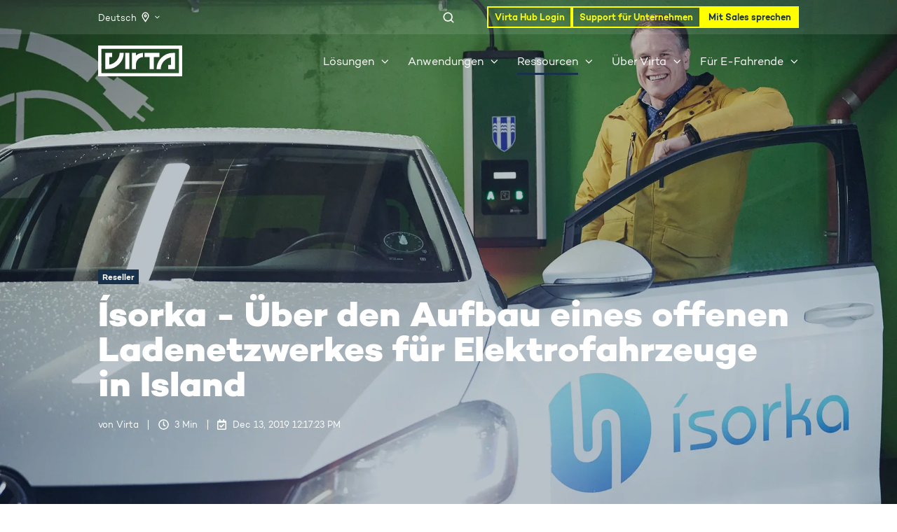

--- FILE ---
content_type: text/html; charset=UTF-8
request_url: https://www.virta.global/de/kundenberichte/kundenbeispiel-%C3%ADsorka-aufbau-eines-offenen-ladenetzwerkes-f%C3%BCr-elektrofahrzeuge-in-island-in-weniger-als-5-jahren-zum-marktf%C3%BChrer
body_size: 26567
content:
<!doctype html><html lang="de" class="no-js blog-post"><head>
    <meta charset="utf-8">
    <title>Ísorka - Über den Aufbau eines offenen Ladenetzwerkes für Elektrofahrzeuge in Island</title>
    <link rel="shortcut icon" href="https://www.virta.global/hubfs/Icons/virta_v-logo_dark.png">
    
    
    <meta name="description" content="Ísorka: Isländischer Ladenetzwerkbetreiber für bequemes Laden zu Hause, am Arbeitsplatz und bei Unternehmen setzt auf die Ladelösung von Virta.">
    
    
    
		<script>			
			var act = {};
      act.xs = 479;
      act.sm = 767;
      act.md = 1139;
			act.scroll_offset = {
				sm: 46,
				md: 52,
				lg: 54,
				get: function() {
					if(window.matchMedia('(max-width: 767px)').matches) return act.scroll_offset.sm;
					if(window.matchMedia('(min-width: 1140px)').matches) return act.scroll_offset.lg;
					return act.scroll_offset.md;
				},
				set: function(sm, md, lg){
					act.scroll_offset.sm = sm;
					act.scroll_offset.md = md;
					act.scroll_offset.lg = lg;
				}
			};
		</script>
    
<meta name="viewport" content="width=device-width, initial-scale=1">

    
    <meta property="og:description" content="Ísorka: Isländischer Ladenetzwerkbetreiber für bequemes Laden zu Hause, am Arbeitsplatz und bei Unternehmen setzt auf die Ladelösung von Virta.">
    <meta property="og:title" content="Ísorka - Über den Aufbau eines offenen Ladenetzwerkes für Elektrofahrzeuge in Island">
    <meta name="twitter:description" content="Ísorka: Isländischer Ladenetzwerkbetreiber für bequemes Laden zu Hause, am Arbeitsplatz und bei Unternehmen setzt auf die Ladelösung von Virta.">
    <meta name="twitter:title" content="Ísorka - Über den Aufbau eines offenen Ladenetzwerkes für Elektrofahrzeuge in Island">

    

    
    <style>
a.cta_button{-moz-box-sizing:content-box !important;-webkit-box-sizing:content-box !important;box-sizing:content-box !important;vertical-align:middle}.hs-breadcrumb-menu{list-style-type:none;margin:0px 0px 0px 0px;padding:0px 0px 0px 0px}.hs-breadcrumb-menu-item{float:left;padding:10px 0px 10px 10px}.hs-breadcrumb-menu-divider:before{content:'›';padding-left:10px}.hs-featured-image-link{border:0}.hs-featured-image{float:right;margin:0 0 20px 20px;max-width:50%}@media (max-width: 568px){.hs-featured-image{float:none;margin:0;width:100%;max-width:100%}}.hs-screen-reader-text{clip:rect(1px, 1px, 1px, 1px);height:1px;overflow:hidden;position:absolute !important;width:1px}
</style>

<link rel="stylesheet" href="https://www.virta.global/hubfs/hub_generated/template_assets/1/154745255444/1766483472777/template_main.min.css">
<link rel="stylesheet" href="https://www.virta.global/hubfs/hub_generated/template_assets/1/155078415754/1766403377620/template_child.min.css">

<style>
  

  #skip-to-content {
    position: absolute;
    left: -9999px;
    top: auto;
    width: 1px;
    height: 1px;
    overflow: hidden;
    animation: none;
    transform: none;
    gap: 0.4em;
    opacity: 0;
    transition: opacity .4s;
  }

  /* Only show when the user started tabbing */
  body.keyboard-nav-on #skip-to-content:focus-visible {
    position: fixed;
    left: 1rem;
    top: 1rem;
    width: auto;
    height: auto;
    overflow: visible;
    z-index: 10000;
    outline: 2px solid #fff;
    outline-offset: 2px;
    opacity: 1;
  }

  body.keyboard-nav-on #skip-to-content:focus-visible::before {
    content: "";
    display: block;
    position: fixed;
    inset: 0;
    z-index: -1;
    background: #19324B;
    opacity: .8;
    cursor: default;
  }

  body.keyboard-nav-on #skip-to-content:focus-visible::after {
    content: unset;
  }
</style>

<link rel="stylesheet" href="https://www.virta.global/hubfs/hub_generated/template_assets/1/154745263138/1766483476075/template_lang-select.min.css">
<link rel="stylesheet" href="https://www.virta.global/hubfs/hub_generated/template_assets/1/154745255565/1766483486495/template_site-search.min.css">
<link rel="stylesheet" href="https://www.virta.global/hubfs/hub_generated/template_assets/1/314679482614/1766483492968/template_nav.min.css">
<link rel="stylesheet" href="https://www.virta.global/hubfs/hub_generated/template_assets/1/314679299303/1766483466071/template_mobile-nav.min.css">
<link rel="stylesheet" href="https://www.virta.global/hubfs/hub_generated/template_assets/1/154745263274/1766483469700/template_header-02.min.css">
<link rel="stylesheet" href="https://www.virta.global/hubfs/hub_generated/template_assets/1/154745185813/1766483492145/template_header-02-overlap.min.css">
<link rel="stylesheet" href="https://www.virta.global/hubfs/hub_generated/template_assets/1/154745185681/1766483479705/template_blog-infobar.min.css">
<link rel="stylesheet" href="https://www.virta.global/hubfs/hub_generated/template_assets/1/154745255448/1766483491777/template_blog-hero-1.min.css">
<style>@media (min-width: 768px) {
              .blog-hero-1 {
                background-image: url(https://www.virta.global/hubfs/Website%20assets%202024/Photos%20and%20images/Customer%20stories%20%2816-9%29/%C3%8Dsorka/man-beside-ev-green-garage.webp);
              }
            }@media (max-width: 767px) {
              .blog-hero-1 {
                background-image: url(https://www.virta.global/hs-fs/hubfs/Website%20assets%202024/Photos%20and%20images/Customer%20stories%20%2816-9%29/%C3%8Dsorka/man-beside-ev-green-garage.webp?width=767&name=man-beside-ev-green-garage.webp);
              }
            }.blog-hero-1 {
            padding-top: 96px;
            padding-bottom: 96px;
          }
          @media (max-width: 767px) {
            .blog-hero-1 {
              padding-top: 48px;
              padding-bottom: 96px;
            }
          }
        </style>
<link rel="stylesheet" href="https://www.virta.global/hubfs/hub_generated/template_assets/1/154745255453/1766483481633/template_blog-body-1.min.css">
<link rel="stylesheet" href="https://www.virta.global/hubfs/hub_generated/template_assets/1/154745185684/1766483489998/template_rich-text.min.css">
<link rel="stylesheet" href="https://www.virta.global/hubfs/hub_generated/template_assets/1/154745263150/1766483463178/template_blog-nav.min.css">
<link rel="stylesheet" href="https://www.virta.global/hubfs/hub_generated/template_assets/1/154745185704/1766483467525/template_blog-card.min.css">
<link rel="stylesheet" href="https://www.virta.global/hubfs/hub_generated/template_assets/1/154745263263/1766483488939/template_section-intro.min.css">
<link rel="stylesheet" href="https://www.virta.global/hubfs/hub_generated/template_assets/1/154745263266/1766483478572/template_logos.min.css">
<link rel="stylesheet" href="https://www.virta.global/hubfs/hub_generated/template_assets/1/154745263159/1766483490220/template_column-navigation.min.css">
<link rel="stylesheet" href="https://www.virta.global/hubfs/hub_generated/template_assets/1/154745185800/1766483491581/template_footer-09.min.css">
<link rel="stylesheet" href="https://www.virta.global/hubfs/hub_generated/template_assets/1/154745263165/1766483491339/template_form.min.css">
<link class="hs-async-css" rel="preload" href="https://www.virta.global/hubfs/hub_generated/template_assets/1/154745255577/1766483494661/template_modal.min.css" as="style" onload="this.onload=null;this.rel='stylesheet'">
<noscript><link rel="stylesheet" href="https://www.virta.global/hubfs/hub_generated/template_assets/1/154745255577/1766483494661/template_modal.min.css"></noscript>
<link rel="preload" as="style" href="https://145747460.fs1.hubspotusercontent-eu1.net/hubfs/145747460/raw_assets/media-default-modules/master/650/js_client_assets/assets/TrackPlayAnalytics-Cm48oVxd.css">

<link rel="preload" as="style" href="https://145747460.fs1.hubspotusercontent-eu1.net/hubfs/145747460/raw_assets/media-default-modules/master/650/js_client_assets/assets/Tooltip-DkS5dgLo.css">

<style>
  @font-face {
    font-family: "Jost";
    font-weight: 700;
    font-style: normal;
    font-display: swap;
    src: url("/_hcms/googlefonts/Jost/700.woff2") format("woff2"), url("/_hcms/googlefonts/Jost/700.woff") format("woff");
  }
  @font-face {
    font-family: "Jost";
    font-weight: 500;
    font-style: normal;
    font-display: swap;
    src: url("/_hcms/googlefonts/Jost/500.woff2") format("woff2"), url("/_hcms/googlefonts/Jost/500.woff") format("woff");
  }
  @font-face {
    font-family: "Jost";
    font-weight: 600;
    font-style: normal;
    font-display: swap;
    src: url("/_hcms/googlefonts/Jost/600.woff2") format("woff2"), url("/_hcms/googlefonts/Jost/600.woff") format("woff");
  }
  @font-face {
    font-family: "Jost";
    font-weight: 400;
    font-style: normal;
    font-display: swap;
    src: url("/_hcms/googlefonts/Jost/regular.woff2") format("woff2"), url("/_hcms/googlefonts/Jost/regular.woff") format("woff");
  }
</style>

<!-- Editor Styles -->
<style id="hs_editor_style" type="text/css">
#hs_cos_wrapper_sticky_header_logo  { display: block !important; padding-bottom: 10px !important; padding-top: 10px !important }
</style>
    <script type="application/ld+json">
{"@context":"https://schema.org","@type":"VideoObject","contentUrl":"https://2330692.fs1.hubspotusercontent-eu1.net/hubfs/2330692/Virta_X_Isorka-GER.mp4","dateModified":"2025-09-08T17:22:07.968Z","duration":"PT1M36.36S","height":1080,"name":"Virta_X_Isorka-GER","thumbnailUrl":"https://2330692.fs1.hubspotusercontent-eu1.net/hubfs/2330692/Virta_X_Isorka-GER.mp4/medium.jpg?t=1739292312814","uploadDate":"2021-01-22T02:45:02.281Z","width":1920}</script>

<script type="application/ld+json">
{"@context":"https://schema.org","@type":"VideoObject","contentUrl":"https://2330692.fs1.hubspotusercontent-eu1.net/hubfs/2330692/VIRTA_ARDENNE_CASE_STUDY_DE_LONG_WEB.mp4","dateModified":"2025-09-08T17:22:06.392Z","duration":"PT4M37.461S","height":1080,"name":"VIRTA_ARDENNE_CASE_STUDY_DE_LONG_WEB","thumbnailUrl":"https://2330692.fs1.hubspotusercontent-eu1.net/hubfs/2330692/VIRTA_ARDENNE_CASE_STUDY_DE_LONG_WEB.mp4/medium.jpg?t=1739296564143","uploadDate":"2024-08-02T08:57:14.064Z","width":1920}</script>


    

<!-- Google Tag Manager -->
<script data-cookieconsent="ignore">(function(w,d,s,l,i){w[l]=w[l]||[];w[l].push({'gtm.start':
new Date().getTime(),event:'gtm.js'});var f=d.getElementsByTagName(s)[0],
j=d.createElement(s),dl=l!='dataLayer'?'&l='+l:'';j.async=true;j.src=
'https://www.googletagmanager.com/gtm.js?id='+i+dl;f.parentNode.insertBefore(j,f);
})(window,document,'script','dataLayer','GTM-52QS8QM');</script>
<!-- End Google Tag Manager -->
<link rel="shortcut icon" href="http://virta.global/wp-content/themes/virta/favicon.ico"><link rel="alternate" type="application/rss+xml" title="Virta Global Feed" href="http://virta.global/feed/"><link rel="apple-touch-icon" sizes="57x57" href="http://virta.global/wp-content/themes/virta/img/icons/apple-icon-57x57.png"><link rel="apple-touch-icon" sizes="60x60" href="http://virta.global/wp-content/themes/virta/img/icons/apple-icon-60x60.png"><link rel="apple-touch-icon" sizes="72x72" href="http://virta.global/wp-content/themes/virta/img/icons/apple-icon-72x72.png"><link rel="apple-touch-icon" sizes="76x76" href="http://virta.global/wp-content/themes/virta/img/icons/apple-icon-76x76.png"><link rel="apple-touch-icon" sizes="114x114" href="http://virta.global/wp-content/themes/virta/img/icons/apple-icon-114x114.png"><link rel="apple-touch-icon" sizes="120x120" href="http://virta.global/wp-content/themes/virta/img/icons/apple-icon-120x120.png"><link rel="apple-touch-icon" sizes="144x144" href="http://virta.global/wp-content/themes/virta/img/icons/apple-icon-144x144.png"><link rel="apple-touch-icon" sizes="152x152" href="http://virta.global/wp-content/themes/virta/img/icons/apple-icon-152x152.png"><link rel="apple-touch-icon" sizes="180x180" href="http://virta.global/wp-content/themes/virta/img/icons/apple-icon-180x180.png"><link rel="icon" type="image/png" sizes="192x192" href="http://virta.global/wp-content/themes/virta/img/icons/android-icon-192x192.png"><link rel="icon" type="image/png" sizes="32x32" href="http://virta.global/wp-content/themes/virta/img/icons/favicon-32x32.png"><link rel="icon" type="image/png" sizes="96x96" href="http://virta.global/wp-content/themes/virta/img/icons/favicon-96x96.png"><link rel="icon" type="image/png" sizes="16x16" href="http://virta.global/wp-content/themes/virta/img/icons/favicon-16x16.png">
<!-- Fb domain verification-->
<meta name="facebook-domain-verification" content="mhi2aqmn4o3g06l6j3mx7kc4mjb5r2">
<!-- End Fb domain verification -->
<meta property="og:image" content="https://www.virta.global/hubfs/Website%20assets%202024/Photos%20and%20images/Customer%20stories%20%2816-9%29/%C3%8Dsorka/man-beside-ev-green-garage.webp">
<meta property="og:image:width" content="1920">
<meta property="og:image:height" content="1080">
<meta property="og:image:alt" content="Sigurõyr Ástgeirsson, CEO und Gründer von Ísorka, Island">
<meta name="twitter:image" content="https://www.virta.global/hubfs/Website%20assets%202024/Photos%20and%20images/Customer%20stories%20%2816-9%29/%C3%8Dsorka/man-beside-ev-green-garage.webp">
<meta name="twitter:image:alt" content="Sigurõyr Ástgeirsson, CEO und Gründer von Ísorka, Island">

<meta property="og:url" content="https://www.virta.global/de/kundenberichte/kundenbeispiel-ísorka-aufbau-eines-offenen-ladenetzwerkes-für-elektrofahrzeuge-in-island-in-weniger-als-5-jahren-zum-marktführer">
<meta name="twitter:card" content="summary_large_image">

<link rel="canonical" href="https://www.virta.global/de/kundenberichte/kundenbeispiel-ísorka-aufbau-eines-offenen-ladenetzwerkes-für-elektrofahrzeuge-in-island-in-weniger-als-5-jahren-zum-marktführer">
<!-- Blog Schema  -->

<script type="application/ld+json">
 {
     "@context": "http://schema.org",
     "@type": "BlogPosting",
     "mainEntityOfPage":{
        "@type":"WebPage",
        "@id":"https://www.virta.global/de/kundenberichte/kundenbeispiel-ísorka-aufbau-eines-offenen-ladenetzwerkes-für-elektrofahrzeuge-in-island-in-weniger-als-5-jahren-zum-marktführer"
     },
     "headline": "Ísorka - Über den Aufbau eines offenen Ladenetzwerkes für Elektrofahrzeuge in Island",
     "image": {
          "@type": "ImageObject",
          "url": "https://www.virta.global/hubfs/Website%20assets%202024/Photos%20and%20images/Customer%20stories%20%2816-9%29/%C3%8Dsorka/man-beside-ev-green-garage.webp"
     },
     "datePublished": "2019-12-13 10:17:23",
     "dateModified": "Oktober 16, 2024, 09:40:58",
     "author": {
         "@type": "Person",
         "name": "Virta"
     },
     "publisher": {
         "@type": "Organization",
         "name": "Virta Ltd.",
         "logo": {
             "@type": "ImageObject",
             "url": "https://www.virta.global/hubfs/Virta-2019/Logos/virta_logo_blue_borderless_RGB.svg"
 
     },
     "description": "Ísorka: Isländischer Ladenetzwerkbetreiber für bequemes Laden zu Hause, am Arbeitsplatz und bei Unternehmen setzt auf die Ladelösung von Virta."
     }
}
</script>
<meta property="og:type" content="article">
<link rel="alternate" type="application/rss+xml" href="https://www.virta.global/de/kundenberichte/rss.xml">
<meta name="twitter:domain" content="www.virta.global">

<meta http-equiv="content-language" content="de">
<link rel="alternate" hreflang="de" href="https://www.virta.global/de/kundenberichte/kundenbeispiel-ísorka-aufbau-eines-offenen-ladenetzwerkes-für-elektrofahrzeuge-in-island-in-weniger-als-5-jahren-zum-marktführer">
<link rel="alternate" hreflang="en" href="https://www.virta.global/customers/isorka-ev-charging-network">
<link rel="alternate" hreflang="sv" href="https://www.virta.global/sv/kundberattelser/isorka">







 
   
    

   
    
  <meta name="generator" content="HubSpot"></head>
  <body class="  hs-content-id-23407494313 hs-blog-post hs-blog-id-23343259510">
    <div id="top"></div>
    <div class="page">
      
        <div data-global-resource-path="Virta 2024 theme/partials/header-02.html">














  





  






<header class="
  header 
  header--2 
  header--dark
   header--overlap
   header--sticky
  
  
   header--wo-info
   header--w-lang
  hs-search-hidden
">
  <div class="container-fluid above-header">
<div class="row-fluid-wrapper">
<div class="row-fluid">
<div class="span12 widget-span widget-type-cell " style="" data-widget-type="cell" data-x="0" data-w="12">

</div><!--end widget-span -->
</div>
</div>
</div>
  <div class="header__section header__section--top section">
    <div class="header__center container">
      <div class="row items-center">
        <div class="col s6 sm-s6">
          <div class="flex flex-row items-center justify-start no-shrink wrap sm-justify-between">
            
              <div class="header__lang">
                <div id="hs_cos_wrapper_header_lang" class="hs_cos_wrapper hs_cos_wrapper_widget hs_cos_wrapper_type_module" style="" data-hs-cos-general-type="widget" data-hs-cos-type="module">



<div class="module module--header_lang module--lang-select">
    <div class="module__inner">






<div id="" class="module-wrapper module-wrapper--lang-select">
  <div class="lang-select lang-select--dark lang-select--full-label lang-select--show-icon hs-skip-lang-url-rewrite">
    <button class="lang-select__button" aria-expanded="false">
      
      
      
      
      <div class="lang-select__label">Deutsch</div>
      
      
      <span class="lang-select__icon">
        <svg viewbox="0 0 24 24" fill="none" xmlns="http://www.w3.org/2000/svg">
          <path fill-rule="evenodd" clip-rule="evenodd" d="M16.5487 12.1637L12.0455 18.7203L7.50811 12.1855C6.76428 10.7087 6.68438 8.94769 7.29099 7.40024C9.04849 2.91683 14.9513 2.90133 16.7347 7.38581C17.3475 8.92687 17.2791 10.6851 16.5487 12.1637ZM18.1983 13.1099L13.1142 20.8423L13.1135 20.8438L13.0642 20.9436L12.5873 21.6568C12.3503 22.1366 11.713 22.1391 11.4723 21.6613L11.0438 20.9518L10.9937 20.8523L10.993 20.8509L5.86579 13.1451C4.85099 11.1302 4.74198 8.7277 5.56957 6.61652C7.96992 0.493193 16.0219 0.482175 18.4522 6.59367C19.2878 8.69494 19.1949 11.0925 18.1983 13.1099ZM12.9778 9.38272C12.9791 9.9386 12.5619 10.3903 12.0459 10.3915C11.5299 10.3928 11.1105 9.94318 11.1092 9.3873C11.1078 8.83142 11.525 8.37976 12.041 8.3785C12.557 8.37723 12.9764 8.82684 12.9778 9.38272ZM14.8463 9.37814C14.8504 11.0458 13.5988 12.4008 12.0509 12.4045C10.5029 12.4083 9.24469 11.0595 9.2406 9.39187C9.23652 7.72423 10.4881 6.36926 12.0361 6.36547C13.5841 6.36168 14.8423 7.7105 14.8463 9.37814Z" fill="currentColor" />
        </svg>
      </span>
      
      <div class="lang-select__arrow">
        <svg width="12" height="12" viewbox="0 0 12 12" xmlns="http://www.w3.org/2000/svg">
          <path d="M3.60311 4.14644C3.40785 4.34171 3.40785 4.65829 3.60311 4.85356L6.60312 7.85355C6.79837 8.0488 7.11497 8.0488 7.31022 7.85355L10.3102 4.85356C10.5055 4.65829 10.5055 4.34171 10.3102 4.14644C10.115 3.95119 9.79837 3.95119 9.60312 4.14644L6.95667 6.7929L4.31022 4.14644C4.11496 3.95119 3.79838 3.95119 3.60311 4.14644Z" fill="currentColor" />
        </svg>
      </div>
    </button>
    <nav class="lang-select__nav">
      <ul>
        <li><a href="javascript:;" tabindex="-1">Deutsch</a></li>
        
        <li class="en">
          <a href="https://www.virta.global/customers/isorka-ev-charging-network">English</a>
        </li>
        
        <li class="sv">
          <a href="https://www.virta.global/sv/kundberattelser/isorka">Svenska</a>
        </li>
        
      </ul>
    </nav>
  </div>
</div>


    </div>
  </div>
</div>
              </div>
            
            
          </div>
        </div>
        <div class="col s6 sm-s6">
          <div class="flex flex-row items-center justify-end wrap">
            
              <div class="header__search">
                <div id="hs_cos_wrapper_header_search" class="hs_cos_wrapper hs_cos_wrapper_widget hs_cos_wrapper_type_module" style="" data-hs-cos-general-type="widget" data-hs-cos-type="module">


<div id="header_search" class="site-search site-search--light txt--light">
  <a href="javascript:;" class="site-search__open site-search__open--auto ui-icon" role="button" aria-label="Open search window">
    <svg width="24" height="24" viewbox="0 0 24 24" xmlns="http://www.w3.org/2000/svg">
      <path d="M20.71 19.29L17.31 15.9C18.407 14.5025 19.0022 12.7767 19 11C19 9.41775 18.5308 7.87103 17.6518 6.55544C16.7727 5.23984 15.5233 4.21446 14.0615 3.60896C12.5997 3.00346 10.9911 2.84504 9.43928 3.15372C7.88743 3.4624 6.46197 4.22433 5.34315 5.34315C4.22433 6.46197 3.4624 7.88743 3.15372 9.43928C2.84504 10.9911 3.00347 12.5997 3.60897 14.0615C4.21447 15.5233 5.23985 16.7727 6.55544 17.6518C7.87103 18.5308 9.41775 19 11 19C12.7767 19.0022 14.5025 18.407 15.9 17.31L19.29 20.71C19.383 20.8037 19.4936 20.8781 19.6154 20.9289C19.7373 20.9797 19.868 21.0058 20 21.0058C20.132 21.0058 20.2627 20.9797 20.3846 20.9289C20.5064 20.8781 20.617 20.8037 20.71 20.71C20.8037 20.617 20.8781 20.5064 20.9289 20.3846C20.9797 20.2627 21.0058 20.132 21.0058 20C21.0058 19.868 20.9797 19.7373 20.9289 19.6154C20.8781 19.4936 20.8037 19.383 20.71 19.29ZM5 11C5 9.81331 5.3519 8.65327 6.01119 7.66658C6.67047 6.67988 7.60755 5.91085 8.7039 5.45672C9.80026 5.0026 11.0067 4.88378 12.1705 5.11529C13.3344 5.3468 14.4035 5.91824 15.2426 6.75736C16.0818 7.59647 16.6532 8.66557 16.8847 9.82946C17.1162 10.9933 16.9974 12.1997 16.5433 13.2961C16.0892 14.3925 15.3201 15.3295 14.3334 15.9888C13.3467 16.6481 12.1867 17 11 17C9.4087 17 7.88258 16.3679 6.75736 15.2426C5.63214 14.1174 5 12.5913 5 11Z" fill="currentColor" />
    </svg>
  </a>
  <div class="site-search__popup">
    <div class="site-search__bar">
      <form id="searchForm" class="site-search__form" autocomplete="off" results-zero-text="Keine Ergebnisse gefunden.">
        <input class="site-search__input" id="searchInput" name="searchInput" type="text" placeholder="Webseite durchsuchen" title="Webseite durchsuchen">
        <input name="portalId" type="hidden" value="2330692">
        <input name="language" type="hidden" value="de">
        <input name="domains" type="hidden" value="all">
        <input name="resultsLength" type="hidden" value="LONG">
        <button class="site-search__submit ui-icon" type="submit" aria-label="Search">
          <svg width="24" height="24" viewbox="0 0 24 24" xmlns="http://www.w3.org/2000/svg">
            <path d="M20.71 19.29L17.31 15.9C18.407 14.5025 19.0022 12.7767 19 11C19 9.41775 18.5308 7.87103 17.6518 6.55544C16.7727 5.23984 15.5233 4.21446 14.0615 3.60896C12.5997 3.00346 10.9911 2.84504 9.43928 3.15372C7.88743 3.4624 6.46197 4.22433 5.34315 5.34315C4.22433 6.46197 3.4624 7.88743 3.15372 9.43928C2.84504 10.9911 3.00347 12.5997 3.60897 14.0615C4.21447 15.5233 5.23985 16.7727 6.55544 17.6518C7.87103 18.5308 9.41775 19 11 19C12.7767 19.0022 14.5025 18.407 15.9 17.31L19.29 20.71C19.383 20.8037 19.4936 20.8781 19.6154 20.9289C19.7373 20.9797 19.868 21.0058 20 21.0058C20.132 21.0058 20.2627 20.9797 20.3846 20.9289C20.5064 20.8781 20.617 20.8037 20.71 20.71C20.8037 20.617 20.8781 20.5064 20.9289 20.3846C20.9797 20.2627 21.0058 20.132 21.0058 20C21.0058 19.868 20.9797 19.7373 20.9289 19.6154C20.8781 19.4936 20.8037 19.383 20.71 19.29ZM5 11C5 9.81331 5.3519 8.65327 6.01119 7.66658C6.67047 6.67988 7.60755 5.91085 8.7039 5.45672C9.80026 5.0026 11.0067 4.88378 12.1705 5.11529C13.3344 5.3468 14.4035 5.91824 15.2426 6.75736C16.0818 7.59647 16.6532 8.66557 16.8847 9.82946C17.1162 10.9933 16.9974 12.1997 16.5433 13.2961C16.0892 14.3925 15.3201 15.3295 14.3334 15.9888C13.3467 16.6481 12.1867 17 11 17C9.4087 17 7.88258 16.3679 6.75736 15.2426C5.63214 14.1174 5 12.5913 5 11Z" fill="currentColor"></path>
          </svg>
        </button>
        <a href="javascript:;" class="site-search__close ui-icon" role="button" aria-label="Close search window">
          <svg width="24" height="24" viewbox="0 0 24 24" xmlns="http://www.w3.org/2000/svg">
            <path d="M20.707 4.707a1 1 0 0 0-1.414-1.414L12 10.586 4.707 3.293a1 1 0 0 0-1.414 1.414L10.586 12l-7.293 7.293a1 1 0 1 0 1.414 1.414L12 13.414l7.293 7.293a1 1 0 0 0 1.414-1.414L13.414 12l7.293-7.293z" fill="currentColor" />
          </svg>
        </a>
      </form>
    </div>
    <div class="site-search__results">
      <div class="site-search__results-block">
        <div class="site-search__result-template"><div class="site-search__result-text">
            <div class="site-search__result-title ui-label"></div>
            <div class="site-search__result-desc small-text"></div>
          </div>
        </div>
        <button class="site-search__more btn btn--fill btn--medium btn--accent">Weitere Ergebnisse</button>
      </div>
    </div>
  </div>
</div></div>
              </div>
            
            <div class="header__buttons"><div class="header__buttons__overlap">
                  <div id="hs_cos_wrapper_overlapping_header_buttons" class="hs_cos_wrapper hs_cos_wrapper_widget hs_cos_wrapper_type_module" style="" data-hs-cos-general-type="widget" data-hs-cos-type="module">


<style>.module--overlapping_header_buttons .module__inner{width:490px;}@media(max-width:1139px){.module--overlapping_header_buttons .module__inner{width:500px;}}</style>
  <div class="module module--overlapping_header_buttons module--button module--text-right">
    <div class="module__inner">

  <div class="inline-items inline-items--right" style="gap: 10px;">
        
        
        <a href="https://hub.virta.global/" target="_blank" class="btn btn--outline btn--small btn--custom-color btn--default  btn--overlapping_header_buttons-1">
          
          Virta Hub Login
        </a><style>
            .btn--overlapping_header_buttons-1.btn--outline {
              border-color: #FFFF00;
              color: #FFFF00;
            }
            .btn--overlapping_header_buttons-1.btn--fill,
            .btn--overlapping_header_buttons-1.btn--outline:hover {
              background: #FFFF00;
              color: #19324B;
            }
            .btn--overlapping_header_buttons-1:focus-visible:not(:hover):not(:active) {
              box-shadow: 0 0 0 3px rgba(255, 255, 0, .15);
            }
          </style>
        
        
        <a href="https://support.virta.global/hc/de" target="_blank" class="btn btn--outline btn--small btn--custom-color btn--default  btn--overlapping_header_buttons-2">
          
          Support für Unternehmen
        </a><style>
            .btn--overlapping_header_buttons-2.btn--outline {
              border-color: #FFFF00;
              color: #FFFF00;
            }
            .btn--overlapping_header_buttons-2.btn--fill,
            .btn--overlapping_header_buttons-2.btn--outline:hover {
              background: #FFFF00;
              color: #19324B;
            }
            .btn--overlapping_header_buttons-2:focus-visible:not(:hover):not(:active) {
              box-shadow: 0 0 0 3px rgba(255, 255, 0, .15);
            }
          </style>
        
        
        <a href="https://www.virta.global/de/vertrieb-kontaktieren" class="btn btn--fill btn--small btn--custom-color btn--default  btn--overlapping_header_buttons-3">
          
          Mit Sales sprechen
        </a><style>
            .btn--overlapping_header_buttons-3.btn--outline {
              border-color: #FFFF00;
              color: #FFFF00;
            }
            .btn--overlapping_header_buttons-3.btn--fill,
            .btn--overlapping_header_buttons-3.btn--outline:hover {
              background: #FFFF00;
              color: #19324B;
            }
            .btn--overlapping_header_buttons-3:focus-visible:not(:hover):not(:active) {
              box-shadow: 0 0 0 3px rgba(255, 255, 0, .15);
            }
          </style></div>

    </div>
  </div>
</div>
                </div></div>
          </div>
        </div>
      </div>
    </div>
  </div>
  <div class="header__sticky-wrapper">
    <div class="header__sticky-element">
      <div class="header__section header__section--main section">
        <div class="header__center container">
          <div class="row items-center">
            <div class="col s2 md-s2 sm-s4 justify-center">
              <div class="header__logo"><div class="header__logo__overlap"><div id="hs_cos_wrapper_overlapping_header_logo" class="hs_cos_wrapper hs_cos_wrapper_widget hs_cos_wrapper_type_module widget-type-logo" style="" data-hs-cos-general-type="widget" data-hs-cos-type="module">
  






















  
  <span id="hs_cos_wrapper_overlapping_header_logo_hs_logo_widget" class="hs_cos_wrapper hs_cos_wrapper_widget hs_cos_wrapper_type_logo" style="" data-hs-cos-general-type="widget" data-hs-cos-type="logo"><a href="https://www.virta.global/de/" id="hs-link-overlapping_header_logo_hs_logo_widget" style="border-width:0px;border:0px;"><img src="https://www.virta.global/hubfs/Website%20assets%202024/Logotypes/virta-logotype-white.svg" class="hs-image-widget " height="44" style="height: auto;width:120px;border-width:0px;border:0px;" width="120" alt="Virta logotype white" title="Virta logotype white" loading="eager"></a></span>
</div></div><div class="header__logo__sticky"><div id="hs_cos_wrapper_sticky_header_logo" class="hs_cos_wrapper hs_cos_wrapper_widget hs_cos_wrapper_type_module widget-type-logo" style="" data-hs-cos-general-type="widget" data-hs-cos-type="module">
  






















  
  <span id="hs_cos_wrapper_sticky_header_logo_hs_logo_widget" class="hs_cos_wrapper hs_cos_wrapper_widget hs_cos_wrapper_type_logo" style="" data-hs-cos-general-type="widget" data-hs-cos-type="logo"><a href="https://www.virta.global/de/" id="hs-link-sticky_header_logo_hs_logo_widget" style="border-width:0px;border:0px;"><img src="https://www.virta.global/hubfs/Website%20assets%202024/Logotypes/virta-logotype-white.svg" class="hs-image-widget " height="44" style="height: auto;width:120px;border-width:0px;border:0px;" width="120" alt="Virta logotype white" title="Virta logotype white" loading="eager"></a></span>
</div></div></div>
            </div>
            <div class="col s10 md-s10 sm-s8">
              <div class="flex flex-row items-center justify-end no-shrink wrap">
                <div class="header__nav">
                  <div id="hs_cos_wrapper_header_nav" class="hs_cos_wrapper hs_cos_wrapper_widget hs_cos_wrapper_type_module" style="" data-hs-cos-general-type="widget" data-hs-cos-type="module"><div class="module module--header_nav module--nav">
    <div class="module__inner">

  <nav class="nav nav--dark nav--on-hover nav--arrows hs-skip-lang-url-rewrite" flyout-delay="0" aria-label="Hauptmenü">
    <ul class="nav__list nav__list--level1"><li class="nav__item nav__item--branch nav__item--mega-branch nav__item--mega-branch-width-">
        <a class="nav__link" href="javascript:;" aria-expanded="false"><span class="mega-item">Lösungen</span><span class="nav__mega-hover-extender"></span></a><div class="nav__mega txt--dark" style="">
            <div class="container">
              <div class="row">
                <div class="col s12">
                  <div class="row">
                    <div class="nav__mega-header col s12">
                      
                    </div>
                  </div>
                  <div class="row">
                    <div class="nav__mega-cols nav__mega-cols--type-1 col s12">
                      <div style="width: 100%;">
                        <div class="row justify-between"><div class="nav__mega-col col s6">
                                <h5>Ladelösungen</h5>
<div class="menu">
<h6 style="line-height: 1.33; margin: 0; padding: 0;"><a href="https://www.virta.global/de/ladeloesung" rel="noopener">Standard-Ladelösungen</a></h6>
<div style="line-height: 1.33; margin: 0; padding: 0;">Alles, was Sie brauchen, in einem Paket.</div>
<div style="line-height: 2; margin: 0; padding: 0;">&nbsp;</div>
<h6 style="line-height: 1.33; margin: 0; padding: 0;"><a href="https://www.virta.global/de/ladeloesung/landerubergreifende-ladenetze" rel="noopener">Modulare Lösungen</a></h6>
<div style="line-height: 1.33; margin: 0; padding: 0;">Sie wählen, was Sie benötigen.</div>
<div style="line-height: 2; margin: 0; padding: 0;">&nbsp;</div>
<div style="line-height: 1.33; margin: 0; padding: 0;">
<h6 style="line-height: 1.33; margin: 0; padding: 0;"><a href="https://www.virta.global/de/ladeloesung/migration" rel="noopener">Migration zu Virta Hub</a></h6>
<p>&nbsp;</p>
</div>
<p>&nbsp;</p>
<h5 style="line-height: 1.33; margin: 0; padding: 0;"><a href="https://www.virta.global/de/thg-quote" rel="noopener">THG-Quote</a></h5>
</div>
                              </div><div class="nav__mega-col col s6">
                                <div data-hs-responsive-table="true" style="overflow-x: auto; max-width: 100%; width: 100%; margin-left: auto; margin-right: auto;">
<h5>Produkte</h5>
<table style="width: 100%; margin-left: auto; margin-right: auto; border-collapse: collapse; table-layout: fixed; border: 0px solid #99acc2; height: 264px;">
<tbody>
<tr style="height: 80px;">
<td style="width: 98.7421%; padding: 4px; height: 80px;">
<h5><a href="https://www.virta.global/de/ladeloesung/virta-hub" rel="noopener"><img src="https://www.virta.global/hs-fs/hubfs/Website%20assets%202024/Photos%20and%20images/Navigation%20mega%20menu%20(1-1)/virta-hub-dashboard-macbook-blue-background.webp?width=100&amp;height=100&amp;name=virta-hub-dashboard-macbook-blue-background.webp" width="100" height="100" loading="lazy" alt="Virta Hub Dashboard Macbook auf blauem Hintergrund" style="height: auto; max-width: 100%; width: 80px; margin: 0px 10px 0px 0px; float: left;" srcset="https://www.virta.global/hs-fs/hubfs/Website%20assets%202024/Photos%20and%20images/Navigation%20mega%20menu%20(1-1)/virta-hub-dashboard-macbook-blue-background.webp?width=50&amp;height=50&amp;name=virta-hub-dashboard-macbook-blue-background.webp 50w, https://www.virta.global/hs-fs/hubfs/Website%20assets%202024/Photos%20and%20images/Navigation%20mega%20menu%20(1-1)/virta-hub-dashboard-macbook-blue-background.webp?width=100&amp;height=100&amp;name=virta-hub-dashboard-macbook-blue-background.webp 100w, https://www.virta.global/hs-fs/hubfs/Website%20assets%202024/Photos%20and%20images/Navigation%20mega%20menu%20(1-1)/virta-hub-dashboard-macbook-blue-background.webp?width=150&amp;height=150&amp;name=virta-hub-dashboard-macbook-blue-background.webp 150w, https://www.virta.global/hs-fs/hubfs/Website%20assets%202024/Photos%20and%20images/Navigation%20mega%20menu%20(1-1)/virta-hub-dashboard-macbook-blue-background.webp?width=200&amp;height=200&amp;name=virta-hub-dashboard-macbook-blue-background.webp 200w, https://www.virta.global/hs-fs/hubfs/Website%20assets%202024/Photos%20and%20images/Navigation%20mega%20menu%20(1-1)/virta-hub-dashboard-macbook-blue-background.webp?width=250&amp;height=250&amp;name=virta-hub-dashboard-macbook-blue-background.webp 250w, https://www.virta.global/hs-fs/hubfs/Website%20assets%202024/Photos%20and%20images/Navigation%20mega%20menu%20(1-1)/virta-hub-dashboard-macbook-blue-background.webp?width=300&amp;height=300&amp;name=virta-hub-dashboard-macbook-blue-background.webp 300w" sizes="(max-width: 100px) 100vw, 100px"></a></h5>
<h6 style="line-height: 1.33; margin: 0; padding: 0;"><a href="https://www.virta.global/de/ladeloesung/virta-hub" rel="noopener">Virta Hub</a></h6>
<div style="line-height: 1.33; margin: 0; padding: 0;">Backend-Lösung</div>
</td>
</tr>
<tr>
<td style="width: 98.7421%; padding: 4px;">
<h5><a href="https://www.virta.global/de/ladeloesung/energiemanagement" rel="noopener"><img src="https://www.virta.global/hs-fs/hubfs/Website%20assets%202024/Photos%20and%20images/Navigation%20mega%20menu%20(1-1)/energy-management-on-virta-hub-ipad-mockup-blue-background.webp?width=80&amp;height=80&amp;name=energy-management-on-virta-hub-ipad-mockup-blue-background.webp" width="80" height="80" loading="lazy" alt="Energy management dashboard on Virta Hub in an iPad mockup on blue background" style="height: auto; max-width: 100%; width: 80px; float: left; margin-left: 0px; margin-right: 10px;" srcset="https://www.virta.global/hs-fs/hubfs/Website%20assets%202024/Photos%20and%20images/Navigation%20mega%20menu%20(1-1)/energy-management-on-virta-hub-ipad-mockup-blue-background.webp?width=40&amp;height=40&amp;name=energy-management-on-virta-hub-ipad-mockup-blue-background.webp 40w, https://www.virta.global/hs-fs/hubfs/Website%20assets%202024/Photos%20and%20images/Navigation%20mega%20menu%20(1-1)/energy-management-on-virta-hub-ipad-mockup-blue-background.webp?width=80&amp;height=80&amp;name=energy-management-on-virta-hub-ipad-mockup-blue-background.webp 80w, https://www.virta.global/hs-fs/hubfs/Website%20assets%202024/Photos%20and%20images/Navigation%20mega%20menu%20(1-1)/energy-management-on-virta-hub-ipad-mockup-blue-background.webp?width=120&amp;height=120&amp;name=energy-management-on-virta-hub-ipad-mockup-blue-background.webp 120w, https://www.virta.global/hs-fs/hubfs/Website%20assets%202024/Photos%20and%20images/Navigation%20mega%20menu%20(1-1)/energy-management-on-virta-hub-ipad-mockup-blue-background.webp?width=160&amp;height=160&amp;name=energy-management-on-virta-hub-ipad-mockup-blue-background.webp 160w, https://www.virta.global/hs-fs/hubfs/Website%20assets%202024/Photos%20and%20images/Navigation%20mega%20menu%20(1-1)/energy-management-on-virta-hub-ipad-mockup-blue-background.webp?width=200&amp;height=200&amp;name=energy-management-on-virta-hub-ipad-mockup-blue-background.webp 200w, https://www.virta.global/hs-fs/hubfs/Website%20assets%202024/Photos%20and%20images/Navigation%20mega%20menu%20(1-1)/energy-management-on-virta-hub-ipad-mockup-blue-background.webp?width=240&amp;height=240&amp;name=energy-management-on-virta-hub-ipad-mockup-blue-background.webp 240w" sizes="(max-width: 80px) 100vw, 80px"></a></h5>
<h6 style="line-height: 1.33; margin: 0; padding: 0;"><a href="https://www.virta.global/de/ladeloesung/energiemanagement" rel="noopener">Virta Energiedienste</a></h6>
<p>&nbsp;</p>
</td>
</tr>
<tr style="height: 80px;">
<td style="width: 98.7421%; padding: 4px; height: 80px;">
<h5><a href="https://www.virta.global/de/virta-api" rel="noopener"> <img src="https://www.virta.global/hs-fs/hubfs/Website%20assets%202024/Photos%20and%20images/Navigation%20mega%20menu%20(1-1)/tablet-virta-api-blue-background.webp?width=100&amp;height=100&amp;name=tablet-virta-api-blue-background.webp" width="100" height="100" loading="lazy" alt="Virta API Produktseite" style="height: auto; max-width: 100%; width: 80px; margin: 0px 10px 0px 0px; float: left;" srcset="https://www.virta.global/hs-fs/hubfs/Website%20assets%202024/Photos%20and%20images/Navigation%20mega%20menu%20(1-1)/tablet-virta-api-blue-background.webp?width=50&amp;height=50&amp;name=tablet-virta-api-blue-background.webp 50w, https://www.virta.global/hs-fs/hubfs/Website%20assets%202024/Photos%20and%20images/Navigation%20mega%20menu%20(1-1)/tablet-virta-api-blue-background.webp?width=100&amp;height=100&amp;name=tablet-virta-api-blue-background.webp 100w, https://www.virta.global/hs-fs/hubfs/Website%20assets%202024/Photos%20and%20images/Navigation%20mega%20menu%20(1-1)/tablet-virta-api-blue-background.webp?width=150&amp;height=150&amp;name=tablet-virta-api-blue-background.webp 150w, https://www.virta.global/hs-fs/hubfs/Website%20assets%202024/Photos%20and%20images/Navigation%20mega%20menu%20(1-1)/tablet-virta-api-blue-background.webp?width=200&amp;height=200&amp;name=tablet-virta-api-blue-background.webp 200w, https://www.virta.global/hs-fs/hubfs/Website%20assets%202024/Photos%20and%20images/Navigation%20mega%20menu%20(1-1)/tablet-virta-api-blue-background.webp?width=250&amp;height=250&amp;name=tablet-virta-api-blue-background.webp 250w, https://www.virta.global/hs-fs/hubfs/Website%20assets%202024/Photos%20and%20images/Navigation%20mega%20menu%20(1-1)/tablet-virta-api-blue-background.webp?width=300&amp;height=300&amp;name=tablet-virta-api-blue-background.webp 300w" sizes="(max-width: 100px) 100vw, 100px"> </a></h5>
<h6 style="line-height: 1.33; margin: 0; padding: 0;"><a href="https://www.virta.global/de/virta-api" rel="noopener"></a><a href="https://www.virta.global/de/virta-api" rel="noopener">Virta API</a></h6>
</td>
</tr>
<tr style="height: 80px;">
<td style="width: 98.7421%; padding: 4px; height: 80px;">
<h5><a href="https://www.virta.global/de/ladelosung/verwaltete-ladestationen" rel="noopener"><img src="https://www.virta.global/hs-fs/hubfs/Website%20assets%202024/Photos%20and%20images/Navigation%20mega%20menu%20(1-1)/charging-station-hyc200-blue-background.webp?width=100&amp;height=100&amp;name=charging-station-hyc200-blue-background.webp" width="100" height="100" loading="lazy" alt="Alpitronic Hypercharger HYC200 auf blauem Hintergrund" style="height: auto; max-width: 100%; width: 80px; margin: 0px 10px 0px 0px; float: left;" srcset="https://www.virta.global/hs-fs/hubfs/Website%20assets%202024/Photos%20and%20images/Navigation%20mega%20menu%20(1-1)/charging-station-hyc200-blue-background.webp?width=50&amp;height=50&amp;name=charging-station-hyc200-blue-background.webp 50w, https://www.virta.global/hs-fs/hubfs/Website%20assets%202024/Photos%20and%20images/Navigation%20mega%20menu%20(1-1)/charging-station-hyc200-blue-background.webp?width=100&amp;height=100&amp;name=charging-station-hyc200-blue-background.webp 100w, https://www.virta.global/hs-fs/hubfs/Website%20assets%202024/Photos%20and%20images/Navigation%20mega%20menu%20(1-1)/charging-station-hyc200-blue-background.webp?width=150&amp;height=150&amp;name=charging-station-hyc200-blue-background.webp 150w, https://www.virta.global/hs-fs/hubfs/Website%20assets%202024/Photos%20and%20images/Navigation%20mega%20menu%20(1-1)/charging-station-hyc200-blue-background.webp?width=200&amp;height=200&amp;name=charging-station-hyc200-blue-background.webp 200w, https://www.virta.global/hs-fs/hubfs/Website%20assets%202024/Photos%20and%20images/Navigation%20mega%20menu%20(1-1)/charging-station-hyc200-blue-background.webp?width=250&amp;height=250&amp;name=charging-station-hyc200-blue-background.webp 250w, https://www.virta.global/hs-fs/hubfs/Website%20assets%202024/Photos%20and%20images/Navigation%20mega%20menu%20(1-1)/charging-station-hyc200-blue-background.webp?width=300&amp;height=300&amp;name=charging-station-hyc200-blue-background.webp 300w" sizes="(max-width: 100px) 100vw, 100px"></a></h5>
<h6 style="line-height: 1.33; margin: 0; padding: 0;"><a href="https://www.virta.global/de/ladeloesung/verwaltete-ladestationen" rel="noopener">Ladestationen</a></h6>
</td>
</tr>
</tbody>
</table>
</div>
                              </div></div>
                      </div>
                    </div>
                  </div>
                  <div class="row">
                    <div class="nav__mega-footer col s12">
                      <hr>
<div class="menu">
<h5 style="line-height: 1.33; margin: 0; padding: 0;">Nicht sicher, wonach Sie suchen?</h5>
<div style="line-height: 1.33; margin: 0; padding: 0;">Jetzt mit unserem Expertenteam sprechen und richtigen Anschluss finden.<br><br></div>
</div>
<p><!--HubSpot Call-to-Action Code --><span class="hs-cta-wrapper" id="hs-cta-wrapper-ad92409a-ae40-4d63-9323-3bcbd6a9d382"><span class="hs-cta-node hs-cta-ad92409a-ae40-4d63-9323-3bcbd6a9d382" id="hs-cta-ad92409a-ae40-4d63-9323-3bcbd6a9d382"><!--[if lte IE 8]><div id="hs-cta-ie-element"></div><![endif]--><a href="https://hubspot-cta-redirect-eu1-prod.s3.amazonaws.com/cta/redirect/2330692/ad92409a-ae40-4d63-9323-3bcbd6a9d382"><img class="hs-cta-img" id="hs-cta-img-ad92409a-ae40-4d63-9323-3bcbd6a9d382" style="border-width:0px;" src="https://hubspot-no-cache-eu1-prod.s3.amazonaws.com/cta/default/2330692/ad92409a-ae40-4d63-9323-3bcbd6a9d382.png" alt="Mit Sales sprechen"></a></span><script charset="utf-8" src="/hs/cta/cta/current.js"></script><script type="text/javascript"> hbspt.cta._relativeUrls=true;hbspt.cta.load(2330692, 'ad92409a-ae40-4d63-9323-3bcbd6a9d382', {"useNewLoader":"true","region":"eu1"}); </script></span><!-- end HubSpot Call-to-Action Code --></p>
                    </div>
                  </div>
                </div></div>
            </div>
          </div></li><li class="nav__item nav__item--branch nav__item--mega-branch nav__item--mega-branch-width-">
        <a class="nav__link" href="javascript:;" aria-expanded="false"><span class="mega-item">Anwendungen</span><span class="nav__mega-hover-extender"></span></a><div class="nav__mega txt--dark" style="">
            <div class="container">
              <div class="row">
                <div class="col s7">
                  <div class="row">
                    <div class="nav__mega-header col s12">
                      
                    </div>
                  </div>
                  <div class="row">
                    <div class="nav__mega-cols nav__mega-cols--type-1 col s12">
                      <div style="width: 100%;">
                        <div class="row justify-between"><div class="nav__mega-col col s6">
                                <h5>Wir arbeiten mit</h5>
<ul>
<li style="list-style-type: none;">
<ul style="font-size: 16px;">
<li><span style="color: #ffffff;"><a href="https://www.virta.global/de/ladestationsbetreiber" style="color: #ffffff;">
<div style="font-size: 16px;">Ladestationsbetreiber</div>
</a></span></li>
<li><span style="color: #ffffff;"><a href="https://www.virta.global/de/branchen" style="color: #ffffff;">
<div style="font-size: 16px;">Diverse Branchen</div>
</a></span></li>
<li><span style="color: #ffffff;"><a href="https://www.virta.global/de/partnern" style="color: #ffffff;">
<div style="font-size: 16px;">Reseller</div>
</a></span></li>
</ul>
</li>
</ul>
                              </div><div class="nav__mega-col col s6">
                                <h5>Use Cases</h5>
<ul>
<li style="list-style-type: none;">
<ul style="font-size: 16px;">
<li><a href="https://www.virta.global/de/use-cases/mitarbeiterladen" style="color: #ffffff;">
<div style="font-size: 16px;"><span style="color: #ffffff;">Mitarbeiterladen</span></div>
</a></li>
<li><span style="color: #ffffff;"><a href="https://www.virta.global/de/use-cases/flotten" style="color: #ffffff;">
<div style="font-size: 16px;">Flotten</div>
</a></span></li>
<li><span style="color: #ffffff;"><a href="https://www.virta.global/de/use-cases/schnellladen" style="color: #ffffff;">
<div style="font-size: 16px;">Schnellladen</div>
</a></span></li>
<li><span style="color: #ffffff;"><a href="https://www.virta.global/de/use-cases/ladeparks" style="color: #ffffff;">
<div style="font-size: 16px;">Ladeparks</div>
</a></span></li>
<li><a href="https://www.virta.global/de/use-cases/schwerlast" style="color: #ffffff;">
<div style="font-size: 16px;">Nutzfahrzeuge</div>
</a></li>
</ul>
</li>
</ul>
                              </div></div>
                      </div>
                    </div>
                  </div>
                  <div class="row">
                    <div class="nav__mega-footer col s12">
                      
                    </div>
                  </div>
                </div><div class="col s1"></div>
                  <div class="nav__mega-aside nav__mega-aside--image col s4"><a href="https://www.virta.global/de/branchen">

  
  <img src="https://www.virta.global/hs-fs/hubfs/Website%20assets%202024/Photos%20and%20images/Navigation%20mega%20menu%20(1-1)/yellow-ev-with-hpc-charging-connector.webp?width=400&amp;height=400&amp;name=yellow-ev-with-hpc-charging-connector.webp" alt="Gelbes E-Auto mit HPC-Ladekabel" srcset="https://www.virta.global/hs-fs/hubfs/Website%20assets%202024/Photos%20and%20images/Navigation%20mega%20menu%20(1-1)/yellow-ev-with-hpc-charging-connector.webp?width=360&amp;name=yellow-ev-with-hpc-charging-connector.webp 360w, https://www.virta.global/hs-fs/hubfs/Website%20assets%202024/Photos%20and%20images/Navigation%20mega%20menu%20(1-1)/yellow-ev-with-hpc-charging-connector.webp?width=480&amp;name=yellow-ev-with-hpc-charging-connector.webp 480w, https://www.virta.global/hs-fs/hubfs/Website%20assets%202024/Photos%20and%20images/Navigation%20mega%20menu%20(1-1)/yellow-ev-with-hpc-charging-connector.webp?width=720&amp;name=yellow-ev-with-hpc-charging-connector.webp 720w, https://www.virta.global/hs-fs/hubfs/Website%20assets%202024/Photos%20and%20images/Navigation%20mega%20menu%20(1-1)/yellow-ev-with-hpc-charging-connector.webp?width=768&amp;name=yellow-ev-with-hpc-charging-connector.webp 768w, https://www.virta.global/hs-fs/hubfs/Website%20assets%202024/Photos%20and%20images/Navigation%20mega%20menu%20(1-1)/yellow-ev-with-hpc-charging-connector.webp?width=800&amp;name=yellow-ev-with-hpc-charging-connector.webp 800w" width="400" height="400" loading="lazy" class="img--radius">

</a>
                  </div></div>
            </div>
          </div></li><li class="nav__item nav__item--branch nav__item--mega-branch nav__item--mega-branch-width- nav__item--active-branch">
        <a class="nav__link" href="javascript:;" aria-expanded="false">Ressourcen<span class="nav__mega-hover-extender"></span></a><div class="nav__mega txt--dark" style="">
            <div class="container">
              <div class="row">
                <div class="col s7">
                  <div class="row">
                    <div class="nav__mega-header col s12">
                      
                    </div>
                  </div>
                  <div class="row">
                    <div class="nav__mega-cols nav__mega-cols--type-1 col s12">
                      <div style="width: 100%;">
                        <div class="row justify-between"><div class="nav__mega-col col s12">
                                <h5>Ressourcen</h5>
<ul>
<li style="list-style-type: none;">
<ul style="font-size: 16px;">
<li><a href="https://www.virta.global/de/kundenberichte" style="color: #ffffff;">
<div style="font-size: 16px;"><span style="color: #ffffff;">Kundenberichte</span></div>
</a></li>
<li><span style="color: #ffffff;"><a href="https://www.virta.global/de/leitfaden" style="color: #ffffff;">
<div style="font-size: 16px;">Mediathek</div>
</a></span></li>
<li><span style="color: #ffffff;"><a href="https://www.virta.global/de/blog" style="color: #ffffff;">
<div style="font-size: 16px;">Blog</div>
</a></span></li>
<li><span style="color: #ffffff;"><a href="https://www.virta.global/de/forderung-ladeinfrastruktur-ein-uberblick" style="color: #ffffff;">
<div style="font-size: 16px;">Förderungen</div>
</a></span></li>
<li><span style="color: #ffffff;"><a href="https://www.virta.global/de/roi-rechner" style="color: #ffffff;">
<div style="font-size: 16px;">ROI Rechner</div>
</a></span></li>
<li><span style="color: #ffffff;"><a href="https://www.virta.global/de/ladeloesung/energiemanagement#Energiesparrechner" style="color: #ffffff;">
<div style="font-size: 16px;">Energiesparrechner</div>
</a></span></li>
<li><span style="color: #ffffff;"><a href="https://docs.virta.global" style="color: #ffffff;" target="_blank" rel="noopener">
<div style="font-size: 16px;">Virta API Dokumentation</div>
</a></span></li>
</ul>
</li>
</ul>
                              </div></div>
                      </div>
                    </div>
                  </div>
                  <div class="row">
                    <div class="nav__mega-footer col s12">
                      
                    </div>
                  </div>
                </div><div class="col s1"></div>
                  <div class="nav__mega-aside nav__mega-aside--image col s4"><a href="https://www.virta.global/de/vehicle-to-grid-v2g">

  
  <img src="https://www.virta.global/hs-fs/hubfs/Website%20assets%202024/Photos%20and%20images/Navigation%20mega%20menu%20(1-1)/vehicle-to-grid-charger-car-purple-garage.webp?width=400&amp;height=400&amp;name=vehicle-to-grid-charger-car-purple-garage.webp" alt="Vehicle-to-grid Ladestation Auto lila Garage" srcset="https://www.virta.global/hs-fs/hubfs/Website%20assets%202024/Photos%20and%20images/Navigation%20mega%20menu%20(1-1)/vehicle-to-grid-charger-car-purple-garage.webp?width=360&amp;name=vehicle-to-grid-charger-car-purple-garage.webp 360w, https://www.virta.global/hs-fs/hubfs/Website%20assets%202024/Photos%20and%20images/Navigation%20mega%20menu%20(1-1)/vehicle-to-grid-charger-car-purple-garage.webp?width=480&amp;name=vehicle-to-grid-charger-car-purple-garage.webp 480w, https://www.virta.global/hs-fs/hubfs/Website%20assets%202024/Photos%20and%20images/Navigation%20mega%20menu%20(1-1)/vehicle-to-grid-charger-car-purple-garage.webp?width=720&amp;name=vehicle-to-grid-charger-car-purple-garage.webp 720w, https://www.virta.global/hs-fs/hubfs/Website%20assets%202024/Photos%20and%20images/Navigation%20mega%20menu%20(1-1)/vehicle-to-grid-charger-car-purple-garage.webp?width=768&amp;name=vehicle-to-grid-charger-car-purple-garage.webp 768w, https://www.virta.global/hs-fs/hubfs/Website%20assets%202024/Photos%20and%20images/Navigation%20mega%20menu%20(1-1)/vehicle-to-grid-charger-car-purple-garage.webp?width=800&amp;name=vehicle-to-grid-charger-car-purple-garage.webp 800w" width="400" height="400" loading="lazy" class="img--radius">

</a>
                  </div></div>
            </div>
          </div></li><li class="nav__item nav__item--branch nav__item--mega-branch nav__item--mega-branch-width-">
        <a class="nav__link" href="javascript:;" aria-expanded="false">Über Virta<span class="nav__mega-hover-extender"></span></a><div class="nav__mega txt--dark" style="">
            <div class="container">
              <div class="row">
                <div class="col s7">
                  <div class="row">
                    <div class="nav__mega-header col s12">
                      
                    </div>
                  </div>
                  <div class="row">
                    <div class="nav__mega-cols nav__mega-cols--type-1 col s12">
                      <div style="width: 100%;">
                        <div class="row justify-between"><div class="nav__mega-col col s6">
                                <h5>Über Virta</h5>
<ul>
<li style="list-style-type: none;">
<ul style="font-size: 16px;">
<li><a href="https://www.virta.global/de/wer-wir-sind" style="color: #ffffff;">
<div style="font-size: 16px;"><span style="color: #ffffff;">Das Unternehmen</span></div>
</a></li>
<li><span style="color: #ffffff;"><a href="https://www.virta.global/de/kontakt" style="color: #ffffff;">
<div style="font-size: 16px;">Kontaktinformationen</div>
</a></span></li>
<li><a href="https://www.virta.global/de/nachhaltigkeit" style="color: #ffffff;">
<div style="font-size: 16px;">Nachhaltigkeit</div>
</a></li>
</ul>
</li>
</ul>
                              </div><div class="nav__mega-col col s6">
                                <h5>&nbsp;</h5>
<ul>
<li style="list-style-type: none;">
<ul style="font-size: 16px;">
<li><a href="https://liikennevirtaoy.teamtailor.com/" style="color: #ffffff;">
<div style="font-size: 16px;"><span style="color: #ffffff;">Karriere</span></div>
</a></li>
<li><span style="color: #ffffff;"><a href="https://www.virta.global/de/neuigkeiten" style="color: #ffffff;">
<div style="font-size: 16px;">Neuigkeiten</div>
</a></span></li>
<li><a href="https://www.virta.global/de/presse" style="color: #ffffff;">
<div style="font-size: 16px;">Pressebereich</div>
</a></li>
</ul>
</li>
</ul>
                              </div></div>
                      </div>
                    </div>
                  </div>
                  <div class="row">
                    <div class="nav__mega-footer col s12">
                      <hr>
<h5>Karriere mit Spannung</h5>
<p>Wir sind immer auf der Suche nach neuen Talenten!</p>
<p><!--HubSpot Call-to-Action Code --><span class="hs-cta-wrapper" id="hs-cta-wrapper-6ed588c5-1427-44ed-96b5-7f5bdb2c0c28"><span class="hs-cta-node hs-cta-6ed588c5-1427-44ed-96b5-7f5bdb2c0c28" id="hs-cta-6ed588c5-1427-44ed-96b5-7f5bdb2c0c28"><!--[if lte IE 8]><div id="hs-cta-ie-element"></div><![endif]--><a href="https://hubspot-cta-redirect-eu1-prod.s3.amazonaws.com/cta/redirect/2330692/6ed588c5-1427-44ed-96b5-7f5bdb2c0c28"><img class="hs-cta-img" id="hs-cta-img-6ed588c5-1427-44ed-96b5-7f5bdb2c0c28" style="border-width:0px;" src="https://hubspot-no-cache-eu1-prod.s3.amazonaws.com/cta/default/2330692/6ed588c5-1427-44ed-96b5-7f5bdb2c0c28.png" alt="Offene Stellen"></a></span><script charset="utf-8" src="/hs/cta/cta/current.js"></script><script type="text/javascript"> hbspt.cta._relativeUrls=true;hbspt.cta.load(2330692, '6ed588c5-1427-44ed-96b5-7f5bdb2c0c28', {"useNewLoader":"true","region":"eu1"}); </script></span><!-- end HubSpot Call-to-Action Code --></p>
                    </div>
                  </div>
                </div><div class="col s1"></div>
                  <div class="nav__mega-aside nav__mega-aside--image col s4"><a href="https://www.virta.global/de/jobs">

  
  <img src="https://www.virta.global/hs-fs/hubfs/Website%20assets%202024/Photos%20and%20images/Navigation%20mega%20menu%20(1-1)/two-women-meeting-room-yellow-wall.webp?width=400&amp;height=400&amp;name=two-women-meeting-room-yellow-wall.webp" alt="Zwei Frauen in einem Meetingraum mit gelber Wand" srcset="https://www.virta.global/hs-fs/hubfs/Website%20assets%202024/Photos%20and%20images/Navigation%20mega%20menu%20(1-1)/two-women-meeting-room-yellow-wall.webp?width=360&amp;name=two-women-meeting-room-yellow-wall.webp 360w, https://www.virta.global/hs-fs/hubfs/Website%20assets%202024/Photos%20and%20images/Navigation%20mega%20menu%20(1-1)/two-women-meeting-room-yellow-wall.webp?width=480&amp;name=two-women-meeting-room-yellow-wall.webp 480w, https://www.virta.global/hs-fs/hubfs/Website%20assets%202024/Photos%20and%20images/Navigation%20mega%20menu%20(1-1)/two-women-meeting-room-yellow-wall.webp?width=720&amp;name=two-women-meeting-room-yellow-wall.webp 720w, https://www.virta.global/hs-fs/hubfs/Website%20assets%202024/Photos%20and%20images/Navigation%20mega%20menu%20(1-1)/two-women-meeting-room-yellow-wall.webp?width=768&amp;name=two-women-meeting-room-yellow-wall.webp 768w, https://www.virta.global/hs-fs/hubfs/Website%20assets%202024/Photos%20and%20images/Navigation%20mega%20menu%20(1-1)/two-women-meeting-room-yellow-wall.webp?width=800&amp;name=two-women-meeting-room-yellow-wall.webp 800w" width="400" height="400" loading="lazy" class="img--radius">

</a>
                  </div></div>
            </div>
          </div></li><li class="nav__item nav__item--branch nav__item--mega-branch nav__item--mega-branch-width-">
        <a class="nav__link" href="https://www.virta.global/de/elektroautofahrer" aria-expanded="false">Für E-Fahrende<span class="nav__mega-hover-extender"></span></a><div class="nav__mega txt--dark" style="">
            <div class="container">
              <div class="row">
                <div class="col s7">
                  <div class="row">
                    <div class="nav__mega-header col s12">
                      
                    </div>
                  </div>
                  <div class="row">
                    <div class="nav__mega-cols nav__mega-cols--type-1 col s12">
                      <div style="width: 100%;">
                        <div class="row justify-between"><div class="nav__mega-col col s12">
                                <h5>Sie nutzen den Virta Ladedienst?</h5>
<p><span>Hier finden Sie Virta Ladepunkte, FAQs, Support und vieles mehr.</span></p>
<p><!--HubSpot Call-to-Action Code --><span class="hs-cta-wrapper" id="hs-cta-wrapper-8d2bd142-b58e-4ba6-a525-fccc4d10f50f"><span class="hs-cta-node hs-cta-8d2bd142-b58e-4ba6-a525-fccc4d10f50f" id="hs-cta-8d2bd142-b58e-4ba6-a525-fccc4d10f50f"><!--[if lte IE 8]><div id="hs-cta-ie-element"></div><![endif]--><a href="https://hubspot-cta-redirect-eu1-prod.s3.amazonaws.com/cta/redirect/2330692/8d2bd142-b58e-4ba6-a525-fccc4d10f50f"><img class="hs-cta-img" id="hs-cta-img-8d2bd142-b58e-4ba6-a525-fccc4d10f50f" style="border-width:0px;" src="https://hubspot-no-cache-eu1-prod.s3.amazonaws.com/cta/default/2330692/8d2bd142-b58e-4ba6-a525-fccc4d10f50f.png" alt="Zur Seite für E-Fahrende"></a></span><script charset="utf-8" src="/hs/cta/cta/current.js"></script><script type="text/javascript"> hbspt.cta._relativeUrls=true;hbspt.cta.load(2330692, '8d2bd142-b58e-4ba6-a525-fccc4d10f50f', {"useNewLoader":"true","region":"eu1"}); </script></span><!-- end HubSpot Call-to-Action Code --></p>
                              </div></div>
                      </div>
                    </div>
                  </div>
                  <div class="row">
                    <div class="nav__mega-footer col s12">
                      
                    </div>
                  </div>
                </div><div class="col s1"></div>
                  <div class="nav__mega-aside nav__mega-aside--image col s4"><a href="https://www.virta.global/de/elektroautofahrer">

  
  <img src="https://www.virta.global/hs-fs/hubfs/Website%20assets%202024/Photos%20and%20images/Navigation%20mega%20menu%20(1-1)/woman-and-man-charging-ev-wind-turbine-purple-background.webp?width=400&amp;height=400&amp;name=woman-and-man-charging-ev-wind-turbine-purple-background.webp" alt="Frau und Mann laden E-Auto mit Windrädern und lila Hintergrund" srcset="https://www.virta.global/hs-fs/hubfs/Website%20assets%202024/Photos%20and%20images/Navigation%20mega%20menu%20(1-1)/woman-and-man-charging-ev-wind-turbine-purple-background.webp?width=360&amp;name=woman-and-man-charging-ev-wind-turbine-purple-background.webp 360w, https://www.virta.global/hs-fs/hubfs/Website%20assets%202024/Photos%20and%20images/Navigation%20mega%20menu%20(1-1)/woman-and-man-charging-ev-wind-turbine-purple-background.webp?width=480&amp;name=woman-and-man-charging-ev-wind-turbine-purple-background.webp 480w, https://www.virta.global/hs-fs/hubfs/Website%20assets%202024/Photos%20and%20images/Navigation%20mega%20menu%20(1-1)/woman-and-man-charging-ev-wind-turbine-purple-background.webp?width=720&amp;name=woman-and-man-charging-ev-wind-turbine-purple-background.webp 720w, https://www.virta.global/hs-fs/hubfs/Website%20assets%202024/Photos%20and%20images/Navigation%20mega%20menu%20(1-1)/woman-and-man-charging-ev-wind-turbine-purple-background.webp?width=768&amp;name=woman-and-man-charging-ev-wind-turbine-purple-background.webp 768w, https://www.virta.global/hs-fs/hubfs/Website%20assets%202024/Photos%20and%20images/Navigation%20mega%20menu%20(1-1)/woman-and-man-charging-ev-wind-turbine-purple-background.webp?width=800&amp;name=woman-and-man-charging-ev-wind-turbine-purple-background.webp 800w" width="400" height="400" loading="lazy" class="img--radius">

</a>
                  </div></div>
            </div>
          </div></li></ul>
  </nav>

    </div>
  </div>

</div>
                </div>
                
                  <div class="header__mobile-lang">
                    <div id="hs_cos_wrapper_header_mobile_lang" class="hs_cos_wrapper hs_cos_wrapper_widget hs_cos_wrapper_type_module" style="" data-hs-cos-general-type="widget" data-hs-cos-type="module">



<div class="module module--header_mobile_lang module--lang-select">
    <div class="module__inner">






<div id="" class="module-wrapper module-wrapper--lang-select">
  <div class="lang-select lang-select--dark lang-select--short-label hs-skip-lang-url-rewrite">
    <button class="lang-select__button" aria-expanded="false">
      
      
      
      
      <div class="lang-select__label">De</div>
      
      
      <div class="lang-select__arrow">
        <svg width="12" height="12" viewbox="0 0 12 12" xmlns="http://www.w3.org/2000/svg">
          <path d="M3.60311 4.14644C3.40785 4.34171 3.40785 4.65829 3.60311 4.85356L6.60312 7.85355C6.79837 8.0488 7.11497 8.0488 7.31022 7.85355L10.3102 4.85356C10.5055 4.65829 10.5055 4.34171 10.3102 4.14644C10.115 3.95119 9.79837 3.95119 9.60312 4.14644L6.95667 6.7929L4.31022 4.14644C4.11496 3.95119 3.79838 3.95119 3.60311 4.14644Z" fill="currentColor" />
        </svg>
      </div>
    </button>
    <nav class="lang-select__nav">
      <ul>
        <li><a href="javascript:;" tabindex="-1">Deutsch</a></li>
        
        <li class="en">
          <a href="https://www.virta.global/customers/isorka-ev-charging-network">English</a>
        </li>
        
        <li class="sv">
          <a href="https://www.virta.global/sv/kundberattelser/isorka">Svenska</a>
        </li>
        
      </ul>
    </nav>
  </div>
</div>


    </div>
  </div>
</div>
                  </div>
                
                
                  <div class="header__mobile-search">
                    <div id="hs_cos_wrapper_header_mobile_search" class="hs_cos_wrapper hs_cos_wrapper_widget hs_cos_wrapper_type_module" style="" data-hs-cos-general-type="widget" data-hs-cos-type="module">


<div id="header_mobile_search" class="site-search site-search--dark txt--dark">
  <a href="javascript:;" class="site-search__open site-search__open--auto ui-icon" role="button" aria-label="Open search window">
    <svg width="24" height="24" viewbox="0 0 24 24" xmlns="http://www.w3.org/2000/svg">
      <path d="M20.71 19.29L17.31 15.9C18.407 14.5025 19.0022 12.7767 19 11C19 9.41775 18.5308 7.87103 17.6518 6.55544C16.7727 5.23984 15.5233 4.21446 14.0615 3.60896C12.5997 3.00346 10.9911 2.84504 9.43928 3.15372C7.88743 3.4624 6.46197 4.22433 5.34315 5.34315C4.22433 6.46197 3.4624 7.88743 3.15372 9.43928C2.84504 10.9911 3.00347 12.5997 3.60897 14.0615C4.21447 15.5233 5.23985 16.7727 6.55544 17.6518C7.87103 18.5308 9.41775 19 11 19C12.7767 19.0022 14.5025 18.407 15.9 17.31L19.29 20.71C19.383 20.8037 19.4936 20.8781 19.6154 20.9289C19.7373 20.9797 19.868 21.0058 20 21.0058C20.132 21.0058 20.2627 20.9797 20.3846 20.9289C20.5064 20.8781 20.617 20.8037 20.71 20.71C20.8037 20.617 20.8781 20.5064 20.9289 20.3846C20.9797 20.2627 21.0058 20.132 21.0058 20C21.0058 19.868 20.9797 19.7373 20.9289 19.6154C20.8781 19.4936 20.8037 19.383 20.71 19.29ZM5 11C5 9.81331 5.3519 8.65327 6.01119 7.66658C6.67047 6.67988 7.60755 5.91085 8.7039 5.45672C9.80026 5.0026 11.0067 4.88378 12.1705 5.11529C13.3344 5.3468 14.4035 5.91824 15.2426 6.75736C16.0818 7.59647 16.6532 8.66557 16.8847 9.82946C17.1162 10.9933 16.9974 12.1997 16.5433 13.2961C16.0892 14.3925 15.3201 15.3295 14.3334 15.9888C13.3467 16.6481 12.1867 17 11 17C9.4087 17 7.88258 16.3679 6.75736 15.2426C5.63214 14.1174 5 12.5913 5 11Z" fill="currentColor" />
    </svg>
  </a>
  <div class="site-search__popup">
    <div class="site-search__bar">
      <form id="searchForm" class="site-search__form" autocomplete="off" results-zero-text="Sorry, no results found.">
        <input class="site-search__input" id="searchInput" name="searchInput" type="text" placeholder="Search our website" title="Search our website">
        <input name="portalId" type="hidden" value="2330692">
        <input name="language" type="hidden" value="de">
        <input name="domains" type="hidden" value="all">
        <input name="resultsLength" type="hidden" value="LONG">
        <button class="site-search__submit ui-icon" type="submit" aria-label="Search">
          <svg width="24" height="24" viewbox="0 0 24 24" xmlns="http://www.w3.org/2000/svg">
            <path d="M20.71 19.29L17.31 15.9C18.407 14.5025 19.0022 12.7767 19 11C19 9.41775 18.5308 7.87103 17.6518 6.55544C16.7727 5.23984 15.5233 4.21446 14.0615 3.60896C12.5997 3.00346 10.9911 2.84504 9.43928 3.15372C7.88743 3.4624 6.46197 4.22433 5.34315 5.34315C4.22433 6.46197 3.4624 7.88743 3.15372 9.43928C2.84504 10.9911 3.00347 12.5997 3.60897 14.0615C4.21447 15.5233 5.23985 16.7727 6.55544 17.6518C7.87103 18.5308 9.41775 19 11 19C12.7767 19.0022 14.5025 18.407 15.9 17.31L19.29 20.71C19.383 20.8037 19.4936 20.8781 19.6154 20.9289C19.7373 20.9797 19.868 21.0058 20 21.0058C20.132 21.0058 20.2627 20.9797 20.3846 20.9289C20.5064 20.8781 20.617 20.8037 20.71 20.71C20.8037 20.617 20.8781 20.5064 20.9289 20.3846C20.9797 20.2627 21.0058 20.132 21.0058 20C21.0058 19.868 20.9797 19.7373 20.9289 19.6154C20.8781 19.4936 20.8037 19.383 20.71 19.29ZM5 11C5 9.81331 5.3519 8.65327 6.01119 7.66658C6.67047 6.67988 7.60755 5.91085 8.7039 5.45672C9.80026 5.0026 11.0067 4.88378 12.1705 5.11529C13.3344 5.3468 14.4035 5.91824 15.2426 6.75736C16.0818 7.59647 16.6532 8.66557 16.8847 9.82946C17.1162 10.9933 16.9974 12.1997 16.5433 13.2961C16.0892 14.3925 15.3201 15.3295 14.3334 15.9888C13.3467 16.6481 12.1867 17 11 17C9.4087 17 7.88258 16.3679 6.75736 15.2426C5.63214 14.1174 5 12.5913 5 11Z" fill="currentColor"></path>
          </svg>
        </button>
        <a href="javascript:;" class="site-search__close ui-icon" role="button" aria-label="Close search window">
          <svg width="24" height="24" viewbox="0 0 24 24" xmlns="http://www.w3.org/2000/svg">
            <path d="M20.707 4.707a1 1 0 0 0-1.414-1.414L12 10.586 4.707 3.293a1 1 0 0 0-1.414 1.414L10.586 12l-7.293 7.293a1 1 0 1 0 1.414 1.414L12 13.414l7.293 7.293a1 1 0 0 0 1.414-1.414L13.414 12l7.293-7.293z" fill="currentColor" />
          </svg>
        </a>
      </form>
    </div>
    <div class="site-search__results">
      <div class="site-search__results-block">
        <div class="site-search__result-template"><div class="site-search__result-text">
            <div class="site-search__result-title ui-label"></div>
            <div class="site-search__result-desc small-text"></div>
          </div>
        </div>
        <button class="site-search__more btn btn--fill btn--medium btn--accent">More results</button>
      </div>
    </div>
  </div>
</div></div>
                  </div>
                
                <div class="header__mobile-nav">
                  <div id="hs_cos_wrapper_header_mobile_nav" class="hs_cos_wrapper hs_cos_wrapper_widget hs_cos_wrapper_type_module" style="" data-hs-cos-general-type="widget" data-hs-cos-type="module">







<div class="module module--header_mobile_nav module--mnav">
    <div class="module__inner">

  <div class="mnav mnav--dark">
    <button type="button" class="mnav__open mnav__open--auto ui-icon" aria-label="Menü öffnen" style="background:none; border:0; cursor:pointer; line-height:1; padding:0;">
      <svg width="24" height="24" viewbox="0 0 24 24" xmlns="http://www.w3.org/2000/svg">
        <path d="M3 6a1 1 0 0 1 1-1h16a1 1 0 1 1 0 2H4a1 1 0 0 1-1-1zm0 6a1 1 0 0 1 1-1h16a1 1 0 1 1 0 2H4a1 1 0 0 1-1-1zm1 5a1 1 0 1 0 0 2h16a1 1 0 1 0 0-2H4z" fill="currentColor" />
      </svg>
    </button>
    <div class="mnav__overlay"></div>
    <div class="mnav__popup">
      
      <div class="mnav__section mnav__section--first mnav__menu hs-skip-lang-url-rewrite">
        
  
  
    <ul class="mnav__menu__list mnav__menu__list--level1">
      <li class="mnav__menu__item mnav__menu__item--parent">
        <div class="mnav__menu__label">
          <a class="mnav__menu__link" href="javascript:;">Ladelösungen</a>
          
          <button class="mnav__menu__toggle" aria-expanded="false" aria-label="Toggle submenu for Ladelösungen" style="background:none; border:0; cursor:pointer; line-height:1; padding:0;">
            <div class="mnav__menu__toggle__open-icon">
              <svg class="mnav__menu__toggle__open" width="24" height="24" viewbox="0 0 24 24" xmlns="http://www.w3.org/2000/svg">
                <path d="M5.29289 8.29289C4.90237 8.68342 4.90237 9.31658 5.29289 9.70711L11.2929 15.7071C11.6834 16.0976 12.3166 16.0976 12.7071 15.7071L18.7071 9.70711C19.0976 9.31658 19.0976 8.68342 18.7071 8.29289C18.3166 7.90237 17.6834 7.90237 17.2929 8.29289L12 13.5858L6.70711 8.29289C6.31658 7.90237 5.68342 7.90237 5.29289 8.29289Z" fill="currentColor" />
              </svg>
            </div>
            <div class="mnav__menu__toggle__close-icon">
              <svg width="24" height="24" viewbox="0 0 24 24" xmlns="http://www.w3.org/2000/svg">
                <path d="M5.29289 15.7071C4.90237 15.3166 4.90237 14.6834 5.29289 14.2929L11.2929 8.29289C11.6834 7.90237 12.3166 7.90237 12.7071 8.29289L18.7071 14.2929C19.0976 14.6834 19.0976 15.3166 18.7071 15.7071C18.3166 16.0976 17.6834 16.0976 17.2929 15.7071L12 10.4142L6.70711 15.7071C6.31658 16.0976 5.68342 16.0976 5.29289 15.7071Z" fill="currentColor" />
              </svg>
            </div>
          </button>
          
        </div>
        
  
  
    <ul class="mnav__menu__list mnav__menu__list--level2 mnav__menu__list--child">
      <li class="mnav__menu__item">
        <div class="mnav__menu__label">
          <a class="mnav__menu__link" href="https://www.virta.global/de/ladeloesung">Standard-Ladelösungen</a>
          
        </div>
        
  
  

      </li>
      
  
    
      <li class="mnav__menu__item">
        <div class="mnav__menu__label">
          <a class="mnav__menu__link" href="https://www.virta.global/de/ladeloesung/landerubergreifende-ladenetze">Modulare Lösungen</a>
          
        </div>
        
  
  

      </li>
      
  
    
      <li class="mnav__menu__item">
        <div class="mnav__menu__label">
          <a class="mnav__menu__link" href="https://www.virta.global/de/ladeloesung/migration">Migration zu Virta Hub</a>
          
        </div>
        
  
  

      </li>
      
  
    
      <li class="mnav__menu__item">
        <div class="mnav__menu__label">
          <a class="mnav__menu__link" href="https://www.virta.global/de/thg-quote">THG-Quote</a>
          
        </div>
        
  
  

      </li>
      </ul>
  

      </li>
      
  
    
      <li class="mnav__menu__item mnav__menu__item--parent">
        <div class="mnav__menu__label">
          <a class="mnav__menu__link" href="javascript:;">Produkte</a>
          
          <button class="mnav__menu__toggle" aria-expanded="false" aria-label="Toggle submenu for Produkte" style="background:none; border:0; cursor:pointer; line-height:1; padding:0;">
            <div class="mnav__menu__toggle__open-icon">
              <svg class="mnav__menu__toggle__open" width="24" height="24" viewbox="0 0 24 24" xmlns="http://www.w3.org/2000/svg">
                <path d="M5.29289 8.29289C4.90237 8.68342 4.90237 9.31658 5.29289 9.70711L11.2929 15.7071C11.6834 16.0976 12.3166 16.0976 12.7071 15.7071L18.7071 9.70711C19.0976 9.31658 19.0976 8.68342 18.7071 8.29289C18.3166 7.90237 17.6834 7.90237 17.2929 8.29289L12 13.5858L6.70711 8.29289C6.31658 7.90237 5.68342 7.90237 5.29289 8.29289Z" fill="currentColor" />
              </svg>
            </div>
            <div class="mnav__menu__toggle__close-icon">
              <svg width="24" height="24" viewbox="0 0 24 24" xmlns="http://www.w3.org/2000/svg">
                <path d="M5.29289 15.7071C4.90237 15.3166 4.90237 14.6834 5.29289 14.2929L11.2929 8.29289C11.6834 7.90237 12.3166 7.90237 12.7071 8.29289L18.7071 14.2929C19.0976 14.6834 19.0976 15.3166 18.7071 15.7071C18.3166 16.0976 17.6834 16.0976 17.2929 15.7071L12 10.4142L6.70711 15.7071C6.31658 16.0976 5.68342 16.0976 5.29289 15.7071Z" fill="currentColor" />
              </svg>
            </div>
          </button>
          
        </div>
        
  
  
    <ul class="mnav__menu__list mnav__menu__list--level2 mnav__menu__list--child">
      <li class="mnav__menu__item">
        <div class="mnav__menu__label">
          <a class="mnav__menu__link" href="https://www.virta.global/de/ladeloesung/virta-hub">Virta Hub</a>
          
        </div>
        
  
  

      </li>
      
  
    
      <li class="mnav__menu__item">
        <div class="mnav__menu__label">
          <a class="mnav__menu__link" href="https://www.virta.global/de/ladeloesung/energiemanagement">Virta Energiedienste</a>
          
        </div>
        
  
  

      </li>
      
  
    
      <li class="mnav__menu__item">
        <div class="mnav__menu__label">
          <a class="mnav__menu__link" href="https://www.virta.global/de/virta-api">Virta API</a>
          
        </div>
        
  
  

      </li>
      
  
    
      <li class="mnav__menu__item">
        <div class="mnav__menu__label">
          <a class="mnav__menu__link" href="https://www.virta.global/de/ladeloesung/verwaltete-ladestationen">Ladestationen</a>
          
        </div>
        
  
  

      </li>
      </ul>
  

      </li>
      
  
    
      <li class="mnav__menu__item mnav__menu__item--parent">
        <div class="mnav__menu__label">
          <a class="mnav__menu__link" href="javascript:;">Wir arbeiten mit</a>
          
          <button class="mnav__menu__toggle" aria-expanded="false" aria-label="Toggle submenu for Wir arbeiten mit" style="background:none; border:0; cursor:pointer; line-height:1; padding:0;">
            <div class="mnav__menu__toggle__open-icon">
              <svg class="mnav__menu__toggle__open" width="24" height="24" viewbox="0 0 24 24" xmlns="http://www.w3.org/2000/svg">
                <path d="M5.29289 8.29289C4.90237 8.68342 4.90237 9.31658 5.29289 9.70711L11.2929 15.7071C11.6834 16.0976 12.3166 16.0976 12.7071 15.7071L18.7071 9.70711C19.0976 9.31658 19.0976 8.68342 18.7071 8.29289C18.3166 7.90237 17.6834 7.90237 17.2929 8.29289L12 13.5858L6.70711 8.29289C6.31658 7.90237 5.68342 7.90237 5.29289 8.29289Z" fill="currentColor" />
              </svg>
            </div>
            <div class="mnav__menu__toggle__close-icon">
              <svg width="24" height="24" viewbox="0 0 24 24" xmlns="http://www.w3.org/2000/svg">
                <path d="M5.29289 15.7071C4.90237 15.3166 4.90237 14.6834 5.29289 14.2929L11.2929 8.29289C11.6834 7.90237 12.3166 7.90237 12.7071 8.29289L18.7071 14.2929C19.0976 14.6834 19.0976 15.3166 18.7071 15.7071C18.3166 16.0976 17.6834 16.0976 17.2929 15.7071L12 10.4142L6.70711 15.7071C6.31658 16.0976 5.68342 16.0976 5.29289 15.7071Z" fill="currentColor" />
              </svg>
            </div>
          </button>
          
        </div>
        
  
  
    <ul class="mnav__menu__list mnav__menu__list--level2 mnav__menu__list--child">
      <li class="mnav__menu__item">
        <div class="mnav__menu__label">
          <a class="mnav__menu__link" href="https://www.virta.global/de/ladestationsbetreiber">Ladestationsbetreiber</a>
          
        </div>
        
  
  

      </li>
      
  
    
      <li class="mnav__menu__item">
        <div class="mnav__menu__label">
          <a class="mnav__menu__link" href="https://www.virta.global/de/branchen">Diverse Branchen</a>
          
        </div>
        
  
  

      </li>
      
  
    
      <li class="mnav__menu__item">
        <div class="mnav__menu__label">
          <a class="mnav__menu__link" href="https://www.virta.global/de/partnern">Reseller</a>
          
        </div>
        
  
  

      </li>
      </ul>
  

      </li>
      
  
    
      <li class="mnav__menu__item mnav__menu__item--parent">
        <div class="mnav__menu__label">
          <a class="mnav__menu__link" href="javascript:;">Use Cases</a>
          
          <button class="mnav__menu__toggle" aria-expanded="false" aria-label="Toggle submenu for Use Cases" style="background:none; border:0; cursor:pointer; line-height:1; padding:0;">
            <div class="mnav__menu__toggle__open-icon">
              <svg class="mnav__menu__toggle__open" width="24" height="24" viewbox="0 0 24 24" xmlns="http://www.w3.org/2000/svg">
                <path d="M5.29289 8.29289C4.90237 8.68342 4.90237 9.31658 5.29289 9.70711L11.2929 15.7071C11.6834 16.0976 12.3166 16.0976 12.7071 15.7071L18.7071 9.70711C19.0976 9.31658 19.0976 8.68342 18.7071 8.29289C18.3166 7.90237 17.6834 7.90237 17.2929 8.29289L12 13.5858L6.70711 8.29289C6.31658 7.90237 5.68342 7.90237 5.29289 8.29289Z" fill="currentColor" />
              </svg>
            </div>
            <div class="mnav__menu__toggle__close-icon">
              <svg width="24" height="24" viewbox="0 0 24 24" xmlns="http://www.w3.org/2000/svg">
                <path d="M5.29289 15.7071C4.90237 15.3166 4.90237 14.6834 5.29289 14.2929L11.2929 8.29289C11.6834 7.90237 12.3166 7.90237 12.7071 8.29289L18.7071 14.2929C19.0976 14.6834 19.0976 15.3166 18.7071 15.7071C18.3166 16.0976 17.6834 16.0976 17.2929 15.7071L12 10.4142L6.70711 15.7071C6.31658 16.0976 5.68342 16.0976 5.29289 15.7071Z" fill="currentColor" />
              </svg>
            </div>
          </button>
          
        </div>
        
  
  
    <ul class="mnav__menu__list mnav__menu__list--level2 mnav__menu__list--child">
      <li class="mnav__menu__item">
        <div class="mnav__menu__label">
          <a class="mnav__menu__link" href="https://www.virta.global/de/use-cases/mitarbeiterladen">Mitarbeiterladen</a>
          
        </div>
        
  
  

      </li>
      
  
    
      <li class="mnav__menu__item">
        <div class="mnav__menu__label">
          <a class="mnav__menu__link" href="https://www.virta.global/de/use-cases/flotten">Flotten</a>
          
        </div>
        
  
  

      </li>
      
  
    
      <li class="mnav__menu__item">
        <div class="mnav__menu__label">
          <a class="mnav__menu__link" href="https://www.virta.global/de/use-cases/schnellladen">Schnellladen</a>
          
        </div>
        
  
  

      </li>
      
  
    
      <li class="mnav__menu__item">
        <div class="mnav__menu__label">
          <a class="mnav__menu__link" href="https://www.virta.global/de/use-cases/ladeparks">Ladeparks</a>
          
        </div>
        
  
  

      </li>
      
  
    
      <li class="mnav__menu__item">
        <div class="mnav__menu__label">
          <a class="mnav__menu__link" href="https://www.virta.global/de/use-cases/schwerlast">Nutzfahrzeuge</a>
          
        </div>
        
  
  

      </li>
      </ul>
  

      </li>
      
  
    
      <li class="mnav__menu__item mnav__menu__item--parent mnav__menu__item--active-branch">
        <div class="mnav__menu__label">
          <a class="mnav__menu__link" href="javascript:;">Ressourcen</a>
          
          <button class="mnav__menu__toggle" aria-expanded="false" aria-label="Toggle submenu for Ressourcen" style="background:none; border:0; cursor:pointer; line-height:1; padding:0;">
            <div class="mnav__menu__toggle__open-icon">
              <svg class="mnav__menu__toggle__open" width="24" height="24" viewbox="0 0 24 24" xmlns="http://www.w3.org/2000/svg">
                <path d="M5.29289 8.29289C4.90237 8.68342 4.90237 9.31658 5.29289 9.70711L11.2929 15.7071C11.6834 16.0976 12.3166 16.0976 12.7071 15.7071L18.7071 9.70711C19.0976 9.31658 19.0976 8.68342 18.7071 8.29289C18.3166 7.90237 17.6834 7.90237 17.2929 8.29289L12 13.5858L6.70711 8.29289C6.31658 7.90237 5.68342 7.90237 5.29289 8.29289Z" fill="currentColor" />
              </svg>
            </div>
            <div class="mnav__menu__toggle__close-icon">
              <svg width="24" height="24" viewbox="0 0 24 24" xmlns="http://www.w3.org/2000/svg">
                <path d="M5.29289 15.7071C4.90237 15.3166 4.90237 14.6834 5.29289 14.2929L11.2929 8.29289C11.6834 7.90237 12.3166 7.90237 12.7071 8.29289L18.7071 14.2929C19.0976 14.6834 19.0976 15.3166 18.7071 15.7071C18.3166 16.0976 17.6834 16.0976 17.2929 15.7071L12 10.4142L6.70711 15.7071C6.31658 16.0976 5.68342 16.0976 5.29289 15.7071Z" fill="currentColor" />
              </svg>
            </div>
          </button>
          
        </div>
        
  
  
    <ul class="mnav__menu__list mnav__menu__list--level2 mnav__menu__list--child">
      <li class="mnav__menu__item mnav__menu__item--active-branch mnav__menu__item--active">
        <div class="mnav__menu__label">
          <a class="mnav__menu__link" href="https://www.virta.global/de/kundenberichte">Kundenberichte</a>
          
        </div>
        
  
  

      </li>
      
  
    
      <li class="mnav__menu__item">
        <div class="mnav__menu__label">
          <a class="mnav__menu__link" href="https://www.virta.global/de/leitfaden">Mediathek</a>
          
        </div>
        
  
  

      </li>
      
  
    
      <li class="mnav__menu__item">
        <div class="mnav__menu__label">
          <a class="mnav__menu__link" href="https://www.virta.global/de/blog">Blog</a>
          
        </div>
        
  
  

      </li>
      
  
    
      <li class="mnav__menu__item">
        <div class="mnav__menu__label">
          <a class="mnav__menu__link" href="https://www.virta.global/de/forderung-ladeinfrastruktur-ein-uberblick">Förderungen</a>
          
        </div>
        
  
  

      </li>
      
  
    
      <li class="mnav__menu__item">
        <div class="mnav__menu__label">
          <a class="mnav__menu__link" href="https://www.virta.global/de/roi-rechner">ROI Rechner</a>
          
        </div>
        
  
  

      </li>
      
  
    
      <li class="mnav__menu__item">
        <div class="mnav__menu__label">
          <a class="mnav__menu__link" href="https://www.virta.global/de/ladeloesung/energiemanagement#Energiesparrechner">Energiesparrechner</a>
          
        </div>
        
  
  

      </li>
      
  
    
      <li class="mnav__menu__item">
        <div class="mnav__menu__label">
          <a class="mnav__menu__link" href="https://docs.virta.global/" target="_blank">Virta API Dokumentation</a>
          
        </div>
        
  
  

      </li>
      </ul>
  

      </li>
      
  
    
      <li class="mnav__menu__item mnav__menu__item--parent">
        <div class="mnav__menu__label">
          <a class="mnav__menu__link" href="javascript:;">Über Virta</a>
          
          <button class="mnav__menu__toggle" aria-expanded="false" aria-label="Toggle submenu for Über Virta" style="background:none; border:0; cursor:pointer; line-height:1; padding:0;">
            <div class="mnav__menu__toggle__open-icon">
              <svg class="mnav__menu__toggle__open" width="24" height="24" viewbox="0 0 24 24" xmlns="http://www.w3.org/2000/svg">
                <path d="M5.29289 8.29289C4.90237 8.68342 4.90237 9.31658 5.29289 9.70711L11.2929 15.7071C11.6834 16.0976 12.3166 16.0976 12.7071 15.7071L18.7071 9.70711C19.0976 9.31658 19.0976 8.68342 18.7071 8.29289C18.3166 7.90237 17.6834 7.90237 17.2929 8.29289L12 13.5858L6.70711 8.29289C6.31658 7.90237 5.68342 7.90237 5.29289 8.29289Z" fill="currentColor" />
              </svg>
            </div>
            <div class="mnav__menu__toggle__close-icon">
              <svg width="24" height="24" viewbox="0 0 24 24" xmlns="http://www.w3.org/2000/svg">
                <path d="M5.29289 15.7071C4.90237 15.3166 4.90237 14.6834 5.29289 14.2929L11.2929 8.29289C11.6834 7.90237 12.3166 7.90237 12.7071 8.29289L18.7071 14.2929C19.0976 14.6834 19.0976 15.3166 18.7071 15.7071C18.3166 16.0976 17.6834 16.0976 17.2929 15.7071L12 10.4142L6.70711 15.7071C6.31658 16.0976 5.68342 16.0976 5.29289 15.7071Z" fill="currentColor" />
              </svg>
            </div>
          </button>
          
        </div>
        
  
  
    <ul class="mnav__menu__list mnav__menu__list--level2 mnav__menu__list--child">
      <li class="mnav__menu__item">
        <div class="mnav__menu__label">
          <a class="mnav__menu__link" href="https://www.virta.global/de/wer-wir-sind">Das Unternehmen</a>
          
        </div>
        
  
  

      </li>
      
  
    
      <li class="mnav__menu__item">
        <div class="mnav__menu__label">
          <a class="mnav__menu__link" href="https://www.virta.global/de/kontakt">Kontaktinformationen</a>
          
        </div>
        
  
  

      </li>
      
  
    
      <li class="mnav__menu__item">
        <div class="mnav__menu__label">
          <a class="mnav__menu__link" href="https://www.virta.global/de/nachhaltigkeit">Nachhaltigkeit</a>
          
        </div>
        
  
  

      </li>
      
  
    
      <li class="mnav__menu__item">
        <div class="mnav__menu__label">
          <a class="mnav__menu__link" href="https://liikennevirtaoy.teamtailor.com/" target="_blank">Karriere</a>
          
        </div>
        
  
  

      </li>
      
  
    
      <li class="mnav__menu__item">
        <div class="mnav__menu__label">
          <a class="mnav__menu__link" href="https://www.virta.global/de/neuigkeiten">Neuigkeiten</a>
          
        </div>
        
  
  

      </li>
      
  
    
      <li class="mnav__menu__item">
        <div class="mnav__menu__label">
          <a class="mnav__menu__link" href="https://www.virta.global/de/presse">Pressebereich</a>
          
        </div>
        
  
  

      </li>
      </ul>
  

      </li>
      
  
    
      <li class="mnav__menu__item">
        <div class="mnav__menu__label">
          <a class="mnav__menu__link" href="https://www.virta.global/de/elektroautofahrer">Für E-Fahrende</a>
          
        </div>
        
  
  

      </li>
      </ul>
  

      </div>
      
      
      
      
        <div class="mnav__section mnav__buttons inline-items inline-items--left" style="gap: 10px;"><a href="https://www.virta.global/de/vertrieb-kontaktieren" class="btn btn--fill btn--medium btn--custom-color btn--default  btn--header_mobile_nav-1">
                
                Mit Sales sprechen
              </a><style>
                  .btn--header_mobile_nav-1.btn--outline {
                    border-color: #FFFF00;
                    color: #FFFF00;
                  }
                  .btn--header_mobile_nav-1.btn--fill,
                  .btn--header_mobile_nav-1.btn--outline:hover {
                    background: #FFFF00;
                    color: #19324B;
                  }
                  .btn--header_mobile_nav-1:focus-visible:not(:hover):not(:active) {
                    box-shadow:  rgba(255, 255, 0, .15);
                  }
                </style><a href="https://support.virta.global/hc/de" target="_blank" class="btn btn--fill btn--medium btn--custom-color btn--default  btn--header_mobile_nav-2">
                
                Support für Unternehmen
              </a><style>
                  .btn--header_mobile_nav-2.btn--outline {
                    border-color: #FFFF00;
                    color: #FFFF00;
                  }
                  .btn--header_mobile_nav-2.btn--fill,
                  .btn--header_mobile_nav-2.btn--outline:hover {
                    background: #FFFF00;
                    color: #19324B;
                  }
                  .btn--header_mobile_nav-2:focus-visible:not(:hover):not(:active) {
                    box-shadow:  rgba(255, 255, 0, .15);
                  }
                </style><a href="https://hub.virta.global/" target="_blank" class="btn btn--outline btn--medium btn--custom-color btn--default  btn--header_mobile_nav-3">
                
                Virta Hub Login
              </a><style>
                  .btn--header_mobile_nav-3.btn--outline {
                    border-color: #FFFF00;
                    color: #FFFF00;
                  }
                  .btn--header_mobile_nav-3.btn--fill,
                  .btn--header_mobile_nav-3.btn--outline:hover {
                    background: #FFFF00;
                    color: #19324B;
                  }
                  .btn--header_mobile_nav-3:focus-visible:not(:hover):not(:active) {
                    box-shadow:  rgba(255, 255, 0, .15);
                  }
                </style></div>
      
      
      
      
      
      
      
      
      <button type="button" class="mnav__close ui-icon" aria-label="Close menu" style="background:none; border:0; cursor:pointer; line-height:1; padding:0; position:absolute; top:24px; right:24px;">
        <svg width="24" height="24" viewbox="0 0 24 24" xmlns="http://www.w3.org/2000/svg">
          <path d="M20.707 4.707a1 1 0 0 0-1.414-1.414L12 10.586 4.707 3.293a1 1 0 0 0-1.414 1.414L10.586 12l-7.293 7.293a1 1 0 1 0 1.414 1.414L12 13.414l7.293 7.293a1 1 0 0 0 1.414-1.414L13.414 12l7.293-7.293z" fill="currentColor" />
        </svg>
      </button>
    </div>
</div>

    </div>
  </div>
</div>
                </div>
              </div>
            </div>
          </div>
        </div>
      </div>
    </div>
  </div>
</header>


  
</div>
      
      <main id="main-content" class="body">
        
    
    <div class="blog-hero-1 section minh-full justify-end"><div class="blog-hero-1__center container">
        <div class="row">
          <div class="col s12">
            <div class="blog-hero-1__overlay" style="opacity: 0.3"></div>
            <div class="blog-hero-1__contents">
              <div class="blog-hero-1__tags">
                <div class="blog-hero-1__tags-visible"><a href="https://www.virta.global/de/kundenberichte/tag/reseller" class="blog-hero-1__tag badge badge--medium badge--accent badge--lowercase">Reseller</a></div></div>
              <div class="blog-hero-1__title txt--dark">
                <h1 class="display"><span id="hs_cos_wrapper_name" class="hs_cos_wrapper hs_cos_wrapper_meta_field hs_cos_wrapper_type_text" style="" data-hs-cos-general-type="meta_field" data-hs-cos-type="text">Ísorka - Über den Aufbau eines offenen Ladenetzwerkes für Elektrofahrzeuge in Island</span></h1>
              </div>
              <div class="blog-hero-1__infobar blog-infobar blog-infobar--dark">
                <div class="blog-infobar__author"><div class="blog-hero-1__author-name">von <a href="https://www.virta.global/de/kundenberichte/author/virta">Virta</a></div>
                </div><div class="blog-infobar__time">
                    <svg width="15" height="15" xmlns="http://www.w3.org/2000/svg" viewbox="0 0 512 512"><path fill="currentColor" d="M256 8C119 8 8 119 8 256s111 248 248 248 248-111 248-248S393 8 256 8zm0 448c-110.5 0-200-89.5-200-200S145.5 56 256 56s200 89.5 200 200-89.5 200-200 200zm61.8-104.4l-84.9-61.7c-3.1-2.3-4.9-5.9-4.9-9.7V116c0-6.6 5.4-12 12-12h32c6.6 0 12 5.4 12 12v141.7l66.8 48.6c5.4 3.9 6.5 11.4 2.6 16.8L334.6 349c-3.9 5.3-11.4 6.5-16.8 2.6z"></path></svg> 
  
  
  3
 Min
                  </div><div class="blog-infobar__date">
                  <svg width="13" height="15" xmlns="http://www.w3.org/2000/svg" viewbox="0 0 448 512"><path fill="currentColor" d="M400 64h-48V12c0-6.627-5.373-12-12-12h-40c-6.627 0-12 5.373-12 12v52H160V12c0-6.627-5.373-12-12-12h-40c-6.627 0-12 5.373-12 12v52H48C21.49 64 0 85.49 0 112v352c0 26.51 21.49 48 48 48h352c26.51 0 48-21.49 48-48V112c0-26.51-21.49-48-48-48zm-6 400H54a6 6 0 0 1-6-6V160h352v298a6 6 0 0 1-6 6zm-52.849-200.65L198.842 404.519c-4.705 4.667-12.303 4.637-16.971-.068l-75.091-75.699c-4.667-4.705-4.637-12.303.068-16.971l22.719-22.536c4.705-4.667 12.303-4.637 16.97.069l44.104 44.461 111.072-110.181c4.705-4.667 12.303-4.637 16.971.068l22.536 22.718c4.667 4.705 4.636 12.303-.069 16.97z"></path></svg> Dec 13, 2019 12:17:23 PM
                </div>
              </div>
            </div>
          </div>
        </div>
      </div>
    </div>
  <div class="blog-body-1 blog-body-1--extended section">
    <div class="blog-body__center container">
      <div class="row">
        
        <div class="blog-body-1__main col s7 md-s10">
          <div class="blog-body-1__content"><div class="blog-body-1__narration"><div id="hs_cos_wrapper_narration" class="hs_cos_wrapper hs_cos_wrapper_widget hs_cos_wrapper_type_module" style="" data-hs-cos-general-type="widget" data-hs-cos-type="module"><link rel="stylesheet" href="https://145747460.fs1.hubspotusercontent-eu1.net/hubfs/145747460/raw_assets/media-default-modules/master/650/js_client_assets/assets/TrackPlayAnalytics-Cm48oVxd.css">
<link rel="stylesheet" href="https://145747460.fs1.hubspotusercontent-eu1.net/hubfs/145747460/raw_assets/media-default-modules/master/650/js_client_assets/assets/Tooltip-DkS5dgLo.css">
<!--$--><div data-hs-island="true" id="island-e46db1i1R0"><!--$--><div><div class="hs-audio-player _hs-audio-player_1nxo7_1" role="group" tabindex="0" aria-label="Blogbeitrag als Audio wiedergeben: Ísorka - Über den Aufbau eines offenen Ladenetzwerkes für Elektrofahrzeuge in Island" data-status="initial" data-testid="audio-player" style="display:flex;align-items:center;height:60px;--primary:#f5f8fa;--secondary:#33475b;--tertiary:#cbd6e2;--primary-alt:#eff2f4;--tertiary-translucent:#cbd6e250"><div class="_play-pause-skip_1nxo7_117 hs-audio-player__controls"><div class="_control-button_1nxo7_36 _play-pause-button_1nxo7_122 hs-audio-player__play-pause-button" role="button" tabindex="-1" aria-label="Abspielen" data-testid="play-pause-button"><span class="_loading-spinner_1nxo7_147 hs-audio-player__loading-spinner" aria-label="Wird geladen" aria-busy="true"><span class="hs-audio-player__loading-icon"><svg width="40" height="40" viewbox="0 0 40 40" xmlns="http://www.w3.org/2000/svg" aria-hidden="true"><path d="M0 20C0 31.0457 8.95431 40 20 40C31.0457 40 40 31.0457 40 20C40 8.9543 31.0457 0 20 0C8.95431 0 0 8.9543 0 20ZM36.4 20C36.4 29.0575 29.0575 36.4 20 36.4C10.9425 36.4 3.6 29.0575 3.6 20C3.6 10.9425 10.9425 3.6 20 3.6C29.0575 3.6 36.4 10.9425 36.4 20Z" fill="url(#paint0_angular_1434_396)"></path><circle cx="20" cy="20" r="18" fill="none" stroke="#00a4bd" stroke-width="3"></circle><defs><radialgradient id="paint0_angular_1434_396" cx="0" cy="0" r="1" gradientunits="userSpaceOnUse" gradienttransform="translate(20 20) rotate(90) scale(20)"><stop stop-color="#00A4BD"></stop><stop offset="0.489583" stop-color="#7FD1DE"></stop><stop offset="1" stop-color="#7FD1DE"></stop></radialgradient></defs></svg></span></span></div></div><div class="_initial-title_1nxo7_40 hs-audio-player__title" style="overflow:hidden;white-space:nowrap;text-overflow:ellipsis">Ísorka - Über den Aufbau eines offenen Ladenetzwerkes für Elektrofahrzeuge in Island</div><div class="_ai-generated-icon_1nxo7_47 hs-audio-player__ai-icon" role="img" aria-label="KI-generierter Audiokommentar" tabindex="0"><svg xmlns="http://www.w3.org/2000/svg" viewbox="0 -6 32 34"><path d="M17.01.6l2.75 5.03c1.18 2.16 2.96 3.94 5.12 5.12l5.03 2.75c.8.44.8 1.58 0 2.01l-5.02 2.75c-2.16 1.18-3.94 2.96-5.12 5.12l-2.75 5.02c-.44.8-1.58.8-2.01 0l-2.75-5.03c-1.18-2.16-2.96-3.94-5.12-5.12L2.11 15.5c-.8-.44-.8-1.58 0-2.01l5.03-2.75c2.16-1.18 3.94-2.96 5.12-5.12L14.99.6c.44-.8 1.58-.8 2.01 0z"></path></svg></div><div class="_duration_1nxo7_62 hs-audio-player__duration">5<!-- -->:<!-- -->11</div></div><audio preload="none" src="https://www.virta.global/hubfs/AI-Generated%20Media/Post%20Narration%20Audio/23407494313-TTS-1729071632981.mp3"></audio></div><!--/$--></div><!--/$-->
    <script type="text/javascript">
      window.__hsEnvConfig = {"hsDeployed":true,"hsEnv":"prod","hsJSRGates":["CMS:JSRenderer:SeparateIslandRenderOption","CMS:JSRenderer:CompressResponse","CMS:JSRenderer:MinifyCSS","CMS:JSRenderer:GetServerSideProps","CMS:JSRenderer:LocalProxySchemaVersion1","CMS:JSRenderer:SharedDeps"],"hublet":"eu1","portalID":2330692};
      window.__hsServerPageUrl = "https:\u002F\u002Fwww.virta.global\u002Fde\u002Fkundenberichte\u002Fkundenbeispiel-%C3%ADsorka-aufbau-eines-offenen-ladenetzwerkes-f%C3%BCr-elektrofahrzeuge-in-island-in-weniger-als-5-jahren-zum-marktf%C3%BChrer";
      window.__hsBasePath = "\u002Fde\u002Fkundenberichte\u002Fkundenbeispiel-%C3%ADsorka-aufbau-eines-offenen-ladenetzwerkes-f%C3%BCr-elektrofahrzeuge-in-island-in-weniger-als-5-jahren-zum-marktf%C3%BChrer";
    </script>
      
  <script type="text/javascript">
    var newIslands = [{"clientOnly":false,"hydrateOn":"load","id":"island-e46db1i1R0","moduleId":"components\u002Fislands\u002FBlogAudioModule.tsx?client-entry","moduleName":"BlogAudioModule","priority":0,"props":{"dataQueryResult":{},"duration":311.496,"experimentalHublData":null,"fieldValues":{"translations":{"aiGeneratedTooltip":"KI-generierter Audiokommentar","elapsedTime":"Verstrichene Zeit","emptyPlaceholder":"Generieren Sie einen Audiokommentar für diesen Blogbeitrag.","error":"Es ist ein Fehler aufgetreten. Bitte aktualisieren Sie die Seite und versuchen Sie es erneut.","loading":"Wird geladen","mute":"Stummschalten","pause":"Pausieren","play":"Abspielen","playAudio":"Blogbeitrag als Audio wiedergeben","playbackRate":"Wiedergabegeschwindigkeit","seekBar":"Suchleiste","seekBarSlider":"Position anpassen","skipBackward":"15 Sekunden zurückspulen","skipForward":"15 Sekunden vorspulen","slowDownPlayback":"Wiedergabe verlangsamen","speedUpPlayback":"Wiedergabe beschleunigen","unmute":"Stummschalten aufheben","volume":"Volumen","volumeControls":"Lautstärkeregler"}},"file":{"archived":false,"cdn_purge_embargo_time":null,"cloud_key":"hubfs\u002F2330692\u002FAI-Generated%20Media\u002FPost%20Narration%20Audio\u002F23407494313-TTS-1729071632981.mp3","cloud_key_hash":"fbff11c8151e27eb9fb46a188f3754a6","composite_access":1,"created":1729071633760,"created_by":null,"default_hosting_url":"https:\u002F\u002F2330692.fs1.hubspotusercontent-eu1.net\u002Fhubfs\u002F2330692\u002FAI-Generated%20Media\u002FPost%20Narration%20Audio\u002F23407494313-TTS-1729071632981.mp3","deleted_at":0,"deleted_by":null,"encoding":null,"expires_at":null,"extended_metadata":{"duration":311496,"language_code":"en","media_data":{"bitrate":160000,"duration":311496,"format_long_name":"MP2\u002F3 (MPEG audio layer 2\u002F3)","format_name":"mp3","streams":[{"avg_frame_rate":"0:1","bitrate":160000,"channels":1,"codec":{"long_name":"MP3 (MPEG audio layer 3)","name":"mp3","time_base":null,"type":"AUDIO"},"duration":311496,"frame_rate":"0:1","height":0,"rotation":0,"sample_rate":24000,"start_time":0,"time_base":"1:14112000","width":0}]}},"extension":"mp3","file_hash":"38a8cd8e166ae3bc7bf8d1a7a1393cb9","folder_id":176107478663,"friendly_url":"https:\u002F\u002Fwww.virta.global\u002Fhubfs\u002FAI-Generated%20Media\u002FPost%20Narration%20Audio\u002F23407494313-TTS-1729071632981.mp3","height":null,"hidden":false,"id":118483299276,"is_indexable":false,"meta":{"ai_generated":false,"allows_anonymous_access":true,"duration":311496,"indexable":false,"language_code":"en","sensitive":false,"video_data":{"bitrate":160000,"duration":311496,"format_long_name":"MP2\u002F3 (MPEG audio layer 2\u002F3)","format_name":"mp3","hosting_infos":null,"source_bitrate":null,"source_cloud_key":null,"source_size":null,"source_version":null,"streams":[{"avg_frame_rate":"0:1","bitrate":160000,"channels":1,"codec_long_name":"MP3 (MPEG audio layer 3)","codec_name":"mp3","codec_time_base":null,"codec_type":"AUDIO","display_aspect_ratio":null,"duration":311496,"frame_rate":"0:1","height":0,"profile":null,"rotation":0,"sample_aspect_ratio":null,"sample_rate":24000,"start_time":0,"tags":null,"time_base":"1:14112000","width":0}]}},"name":"23407494313-TTS-1729071632981","owners":[],"portal_id":2330692,"replaceable":true,"s3_url":"https:\u002F\u002Fcdn1.hubspotusercontent-eu1.net\u002Fhubfs\u002F2330692\u002FAI-Generated%20Media\u002FPost%20Narration%20Audio\u002F23407494313-TTS-1729071632981.mp3","size":6229920,"source_group":1,"teams":[],"title":"23407494313-TTS-1729071632981","type":"AUDIO","updated":1739280895154,"url":"https:\u002F\u002Fwww.virta.global\u002Fhubfs\u002FAI-Generated%20Media\u002FPost%20Narration%20Audio\u002F23407494313-TTS-1729071632981.mp3","width":null},"fileId":118483299276,"fileUrl":"https:\u002F\u002Fwww.virta.global\u002Fhubfs\u002FAI-Generated%20Media\u002FPost%20Narration%20Audio\u002F23407494313-TTS-1729071632981.mp3","hublData":{"file":{"archived":false,"cdn_purge_embargo_time":null,"cloud_key":"hubfs\u002F2330692\u002FAI-Generated%20Media\u002FPost%20Narration%20Audio\u002F23407494313-TTS-1729071632981.mp3","cloud_key_hash":"fbff11c8151e27eb9fb46a188f3754a6","composite_access":1,"created":1729071633760,"created_by":null,"default_hosting_url":"https:\u002F\u002F2330692.fs1.hubspotusercontent-eu1.net\u002Fhubfs\u002F2330692\u002FAI-Generated%20Media\u002FPost%20Narration%20Audio\u002F23407494313-TTS-1729071632981.mp3","deleted_at":0,"deleted_by":null,"encoding":null,"expires_at":null,"extended_metadata":{"duration":311496,"language_code":"en","media_data":{"bitrate":160000,"duration":311496,"format_long_name":"MP2\u002F3 (MPEG audio layer 2\u002F3)","format_name":"mp3","streams":[{"avg_frame_rate":"0:1","bitrate":160000,"channels":1,"codec":{"long_name":"MP3 (MPEG audio layer 3)","name":"mp3","time_base":null,"type":"AUDIO"},"duration":311496,"frame_rate":"0:1","height":0,"rotation":0,"sample_rate":24000,"start_time":0,"time_base":"1:14112000","width":0}]}},"extension":"mp3","file_hash":"38a8cd8e166ae3bc7bf8d1a7a1393cb9","folder_id":176107478663,"friendly_url":"https:\u002F\u002Fwww.virta.global\u002Fhubfs\u002FAI-Generated%20Media\u002FPost%20Narration%20Audio\u002F23407494313-TTS-1729071632981.mp3","height":null,"hidden":false,"id":118483299276,"is_indexable":false,"meta":{"ai_generated":false,"allows_anonymous_access":true,"duration":311496,"indexable":false,"language_code":"en","sensitive":false,"video_data":{"bitrate":160000,"duration":311496,"format_long_name":"MP2\u002F3 (MPEG audio layer 2\u002F3)","format_name":"mp3","hosting_infos":null,"source_bitrate":null,"source_cloud_key":null,"source_size":null,"source_version":null,"streams":[{"avg_frame_rate":"0:1","bitrate":160000,"channels":1,"codec_long_name":"MP3 (MPEG audio layer 3)","codec_name":"mp3","codec_time_base":null,"codec_type":"AUDIO","display_aspect_ratio":null,"duration":311496,"frame_rate":"0:1","height":0,"profile":null,"rotation":0,"sample_aspect_ratio":null,"sample_rate":24000,"start_time":0,"tags":null,"time_base":"1:14112000","width":0}]}},"name":"23407494313-TTS-1729071632981","owners":[],"portal_id":2330692,"replaceable":true,"s3_url":"https:\u002F\u002Fcdn1.hubspotusercontent-eu1.net\u002Fhubfs\u002F2330692\u002FAI-Generated%20Media\u002FPost%20Narration%20Audio\u002F23407494313-TTS-1729071632981.mp3","size":6229920,"source_group":1,"teams":[],"title":"23407494313-TTS-1729071632981","type":"AUDIO","updated":1739280895154,"url":"https:\u002F\u002Fwww.virta.global\u002Fhubfs\u002FAI-Generated%20Media\u002FPost%20Narration%20Audio\u002F23407494313-TTS-1729071632981.mp3","width":null},"file_id":118483299276,"file_url":"https:\u002F\u002Fwww.virta.global\u002Fhubfs\u002FAI-Generated%20Media\u002FPost%20Narration%20Audio\u002F23407494313-TTS-1729071632981.mp3","title":"Ísorka - Über den Aufbau eines offenen Ladenetzwerkes für Elektrofahrzeuge in Island"},"hublParameters":{"field_types":{"translations":"group"},"module_id":149209234245,"overrideable":false,"path":"@hubspot\u002Fblog_audio","smart_objects":[],"smart_type":"NOT_SMART","wrap_field_tag":"div"},"moduleName":"narration","path":"@hubspot\u002Fblog_audio","supplementalFieldValues":{"translations":{"aiGeneratedTooltip":{},"elapsedTime":{},"emptyPlaceholder":{},"error":{},"loading":{},"mute":{},"pause":{},"play":{},"playAudio":{},"playbackRate":{},"seekBar":{},"seekBarSlider":{},"skipBackward":{},"skipForward":{},"slowDownPlayback":{},"speedUpPlayback":{},"unmute":{},"volume":{},"volumeControls":{}}},"title":"Ísorka - Über den Aufbau eines offenen Ladenetzwerkes für Elektrofahrzeuge in Island","translations":{"aiGeneratedTooltip":"KI-generierter Audiokommentar","elapsedTime":"Verstrichene Zeit","emptyPlaceholder":"Generieren Sie einen Audiokommentar für diesen Blogbeitrag.","error":"Es ist ein Fehler aufgetreten. Bitte aktualisieren Sie die Seite und versuchen Sie es erneut.","loading":"Wird geladen","mute":"Stummschalten","pause":"Pausieren","play":"Abspielen","playAudio":"Blogbeitrag als Audio wiedergeben","playbackRate":"Wiedergabegeschwindigkeit","seekBar":"Suchleiste","seekBarSlider":"Position anpassen","skipBackward":"15 Sekunden zurückspulen","skipForward":"15 Sekunden vorspulen","slowDownPlayback":"Wiedergabe verlangsamen","speedUpPlayback":"Wiedergabe beschleunigen","unmute":"Stummschalten aufheben","volume":"Volumen","volumeControls":"Lautstärkeregler"}},"supplementalFieldValues":{"translations":{"aiGeneratedTooltip":{},"elapsedTime":{},"emptyPlaceholder":{},"error":{},"loading":{},"mute":{},"pause":{},"play":{},"playAudio":{},"playbackRate":{},"seekBar":{},"seekBarSlider":{},"skipBackward":{},"skipForward":{},"slowDownPlayback":{},"speedUpPlayback":{},"unmute":{},"volume":{},"volumeControls":{}}},"url":"https:\u002F\u002F145747460.fs1.hubspotusercontent-eu1.net\u002Fhubfs\u002F145747460\u002Fraw_assets\u002Fmedia-default-modules\u002Fmaster\u002F650\u002Fjs_client_assets\u002Fassets\u002FBlogAudioModule-CPKVLjKS.js"}];
    if (Array.isArray(window.__islands)) {
      window.__islands.push(...newIslands);
    } else {
      window.__islands = newIslands;
    }
  </script>
  <link rel="modulepreload" crossorigin href="https://static.hsappstatic.net/cms-js-static/ex/js/react/v18/react-combined.mjs">
  <script type="module" crossorigin>
    import { initConfigSingletonFromJSON, setupIslandHydration } from "https://static.hsappstatic.net/cms-js-static/ex/js/island-runtime/v1/island-runtime.mjs"
    initConfigSingletonFromJSON(window.__hsEnvConfig)
    setupIslandHydration();
  </script>
      </div></div><span id="hs_cos_wrapper_post_body" class="hs_cos_wrapper hs_cos_wrapper_meta_field hs_cos_wrapper_type_rich_text" style="" data-hs-cos-general-type="meta_field" data-hs-cos-type="rich_text"><p style="font-weight: bold; font-size: 24px; line-height: 1.15;">Ísorka ist ein isländischer Ladenetzwerkbetreiber mit der Mission, das Laden von Elektrofahrzeugen genau dort zu ermöglichen, wo es am dringendsten benötigt wird: Zuhause, am Arbeitsplatz und bei Unternehmen.</p>
<!--more-->
<p><strong>Sigurður Ástgeirsson,</strong>&nbsp;der Gründer und CEO von Ísorka ist der Meinung, dass es beim Laden von Elektrofahrzeugen in erster Linie um Komfort geht:</p>
<blockquote>
<p>„Wir glauben, dass Sie Ihr Auto am besten dann aufladen, während Sie etwas anderes tun. Sie sollten nicht daneben stehen müssen und warten bis die Batterie geladen ist.“</p>
</blockquote>
<p>Um isländischen EV-Fahrern und -Unternehmen diese nahtlose Erfahrung bieten zu können, hat sich Ísorka für die Partnerschaft mit Virta entschieden.</p>
<div class="hs-video-widget" data-hsv-embed-id="afb1ff8d-6778-49ff-b73c-eed67e26a39b">
  <div class="hs-video-container" style="max-width: 1920px; margin: 0 auto;">
    <div class="hs-video-wrapper" style="position: relative; height: 0; padding-bottom: 56.25%">
      <iframe data-hsv-src="https://play-eu1.hubspotvideo.com/v/2330692/id/23407991751" referrerpolicy="origin" sandbox="allow-forms allow-scripts allow-same-origin allow-popups" allow="autoplay; fullscreen;" style="position: absolute !important; width: 100% !important; height: 100% !important; left: 0; top: 0; border: 0 none; pointer-events: initial" title="HubSpot Video" loading="lazy" data-hsv-id="23407991751" data-hsv-style="" data-hsv-width="1920" data-hsv-height="1080" data-hsv-autoplay="false" data-hsv-loop="false" data-hsv-muted="false" data-hsv-hidden-controls="false" data-hsv-full-width="false"></iframe>
    </div>
  </div>
</div>
<p>&nbsp;</p>
<h2><strong>Die Herausforderung: Der Einsatz für eine grünere und umweltfreundlichere Zukunft der Mobilität</strong></h2>
<p>Im Bereich grüne Energie gehört Island zweifelsfrei zu den führenden Ländern weltweit. Schätzungsweise 85% der gesamten Energieproduktion in Island stammt aus erneuerbaren Quellen: hauptsächlich aus Geothermie und Wasserkraft.</p>
<p>Um auch die Emissionen aus dem Verkehrssektor zu senken, hat die isländische Regierung kürzlich beschlossen, die Zulassung aller neuen Benzin- und Dieselfahrzeuge ab 2030 zu verbieten.</p>
<p>Ohne Leute wie Sigurður, die unermüdlich daran arbeiten, eine grünere Zukunft der Mobilität Wirklichkeit werden zu lassen, wäre solch ein gewagter Schritt nicht möglich.</p>
<p>Als Sigurður 2014 daran arbeitete, sein ehrgeiziges Projekt auf den Weg zu bringen, plante er, ein eigenes Team von Software-Ingenieuren und Anwendungsentwicklern einzustellen, um eine eigene EV-Ladeplattform aufzubauen.</p>
<blockquote>
<p>„Wir wolltem Jedem die Möglichkeit geben, in den wachsenden Markt des EV Ladens einzusteigen“, erklärt Sigurður und fährt fort:</p>
<p>„Wir erwarten von unseren Kunden nicht, dass sie wissen wie Ladestationen funktionieren. Das war von Anfang an einer unserer Grundsätze. Die einzigen Komponenten die unsere Kunden benötigen, sind Strom und eine Ladestation. Um den Rest kümmern wir uns.“</p>
</blockquote>
<p>Nach über einem Jahr intensiver Forschung zum Aufbau einer intelligenten Abrechnungsplattform für Elektrofahrzeuge mit integrierten Zahlungs- und Endnutzeranwendungen gelangte Sigurður jedoch zu dem Schluss, dass er möglicherweise einen Partner braucht, um seine Vision zu verwirklichen.</p>
<p>An diesem Punkt kam Virta ins Spiel.</p>
<p><img src="https://www.virta.global/hs-fs/hubfs/ev-charging-in-iceland.png?width=1402&amp;name=ev-charging-in-iceland.png" alt="ev-charging-in-iceland" width="1402" style="width: 1402px;" srcset="https://www.virta.global/hs-fs/hubfs/ev-charging-in-iceland.png?width=701&amp;name=ev-charging-in-iceland.png 701w, https://www.virta.global/hs-fs/hubfs/ev-charging-in-iceland.png?width=1402&amp;name=ev-charging-in-iceland.png 1402w, https://www.virta.global/hs-fs/hubfs/ev-charging-in-iceland.png?width=2103&amp;name=ev-charging-in-iceland.png 2103w, https://www.virta.global/hs-fs/hubfs/ev-charging-in-iceland.png?width=2804&amp;name=ev-charging-in-iceland.png 2804w, https://www.virta.global/hs-fs/hubfs/ev-charging-in-iceland.png?width=3505&amp;name=ev-charging-in-iceland.png 3505w, https://www.virta.global/hs-fs/hubfs/ev-charging-in-iceland.png?width=4206&amp;name=ev-charging-in-iceland.png 4206w" sizes="(max-width: 1402px) 100vw, 1402px"></p>
<h2><strong>Die Lösung: Ísorka entwickelte sich zu einem End-to-End-Franchising-Partner für isländische Unternehmen.</strong></h2>
<p>Ende 2015 ging Ísorka eine Partnerschaft mit Virta ein, um alle Kunden auf einer zentralisierten Plattform zu bündeln. Die Plattform ist für alle offen, die Elektrofahrzeuge aufladen oder selbst andere Ladedienstleistungen anbieten möchten.</p>
<blockquote>
<p>„Als wir Virta kennenlernten, haben wir schnell erkannt, dass wir keine eigenen Mitarbeiter für die Entwicklung der Plattform und der Apps einstellen müssen. Wir haben realisiert, dass Virta all das für uns übernehmen kann“, erzählt Sigurður.</p>
</blockquote>
<p>Nachdem die Virta-Plattform an mehreren Ladestationen strengen Tests unterzogen wurde, war dem Ísorka-Team klar, dass sie die beste Software für eine Zusammenarbeit gefunden hatten.</p>
<blockquote>
<p>„Die Plattform ermöglicht es uns, unseren Kunden eigene Ladestationen im eigenem Branding und Look anzubieten. Dank der Partnerschaft mit Virta können wir von Ísorka unseren Kunden einen fortschrittlichen Service bieten“, resümiert Sigurður.</p>
</blockquote>
<p>Ein gutes Beispiel für diesen Service ist Ísorka’s Zusammenarbeit mit Olis, einem der größten Tankstellenbetreiber in Island.</p>
<blockquote>
<p>„Olis wollte in den Markt einsteigen und EV-Fahrern eine Möglichkeit für schnelles Laden bieten. Sie haben sich für die Zusammenarbeit mit Ísorka entschieden, da wir ihnen eine Plattform, Registrierungen, mobile Apps und alle Dienste anbieten konnten, die sie brauchen. So kann Olis sich auf die eigenen Stärken konzentrieren, während wir uns um ihr Ladenetzwerk kümmern. Alle Ladestationen und andere End-User-Touchpoints an den Olis-Standorten werden für sie individualisiert“, erklärt Sigurður.</p>
</blockquote>
<p>Sigurður und sein Team sehen ihre Zusammenarbeit mit Virta vor allem als strategische Partnerschaft.</p>
<blockquote>
<p>„Ich finde die Leute von Virta wirklich großartig – wir haben die gleiche Mission.“</p>
</blockquote>
<p><img src="https://www.virta.global/hs-fs/hubfs/isorka-charging-station.png?width=2118&amp;name=isorka-charging-station.png" alt="isorka-charging-station" width="2118" style="width: 2118px;" srcset="https://www.virta.global/hs-fs/hubfs/isorka-charging-station.png?width=1059&amp;name=isorka-charging-station.png 1059w, https://www.virta.global/hs-fs/hubfs/isorka-charging-station.png?width=2118&amp;name=isorka-charging-station.png 2118w, https://www.virta.global/hs-fs/hubfs/isorka-charging-station.png?width=3177&amp;name=isorka-charging-station.png 3177w, https://www.virta.global/hs-fs/hubfs/isorka-charging-station.png?width=4236&amp;name=isorka-charging-station.png 4236w, https://www.virta.global/hs-fs/hubfs/isorka-charging-station.png?width=5295&amp;name=isorka-charging-station.png 5295w, https://www.virta.global/hs-fs/hubfs/isorka-charging-station.png?width=6354&amp;name=isorka-charging-station.png 6354w" sizes="(max-width: 2118px) 100vw, 2118px"></p>
<h2>Das Ergebnis: Ísorka wurde in weniger als 5 Jahren zum Marktführer</h2>
<p>Ohne eine große Anzahl von Softwareentwicklern einstellen zu müssen, konnte Ísorka mit einem 3-Personen-Team zum Marktführer in Island heranwachsen.</p>
<blockquote>
<p>„Seit 2014 ist unser Netzwerk an Ladestationen und Nutzern rasant gewachsen. Tatsächlich haben sich beide Faktoren in den letzten sechs Monaten verdoppelt“, sagt Sigurður.</p>
</blockquote>
<p>Im Durchschnitt werden im Ísorka Netzwerk über 1.000 Autos pro Woche aufgeladen. Für ein Unternehmen, das noch nicht einmal sein 5-jähriges Jubiläum erlebt hat, ist das eine beachtliche Leistung.</p>
<p>Und das ist erst der Anfang. Sigurður und sein Team werden sich künftig schwerpunktmäßig auf den Auf- und Ausbau eines noch breiteren Netzes an Ladestationen für Wohn- und Arbeitsorte in Islands konzentrieren.</p></span>
            
              <div class="blog-body-1__tags small-text">
                <span class="blog-body-1__tags-label">Themen:</span>
                
                  <a href="https://www.virta.global/de/kundenberichte/tag/reseller" class="blog-body-1__tag">Reseller</a>
                
              </div>
            
          </div>
        </div><div class="blog-body-1__spacer col s2 lg-hidden sm-hidden" style="order: 3;"></div><div class="blog-body-1__aside-2 col s3 md-s10"><div class="blog-body-1__sticky-rich-text"><div id="hs_cos_wrapper_aside_2" class="hs_cos_wrapper hs_cos_wrapper_widget hs_cos_wrapper_type_module" style="" data-hs-cos-general-type="widget" data-hs-cos-type="module">



<style>.module--aside_2{margin-bottom:24px;}</style>
  <div class="module module--aside_2 module--rtext">
    <div class="module__inner">

  <div id="rtext__aside_2" class="rtext rtext--box-none txt--light img--radius">
    <div class="rtext__content clear normal-text">
      
    </div>
    
  </div>

    </div>
  </div>


</div></div></div><div class="blog-body-1__aside-1 col s2">
            <div class="blog-body-1__sharing">
              <div class="blog-body-1__sharing-title h4">Teilen</div>
              <div class="clear"><div id="hs_cos_wrapper_sharing" class="hs_cos_wrapper hs_cos_wrapper_widget hs_cos_wrapper_type_module" style="" data-hs-cos-general-type="widget" data-hs-cos-type="module">



  


<div class="module module--sharing module--sharing">
    <div class="module__inner">

  <div class="sharing txt--light">
    
    <div class="sharing__icons inline-items" style="gap:.56rem">
      
        <a class="sharing__icon sharing__icon--twitter" href="https://x.com/intent/post?url=https://www.virta.global/de/kundenberichte/kundenbeispiel-ísorka-aufbau-eines-offenen-ladenetzwerkes-für-elektrofahrzeuge-in-island-in-weniger-als-5-jahren-zum-marktführer&amp;text=%26Iacute%3Bsorka+-+%26Uuml%3Bber+den+Aufbau+eines+offenen+Ladenetzwerkes+f%26uuml%3Br+Elektrofahrzeuge+in+Island" target="_blank">
          <span class="screen-reader-text">Artikel teilen X</span>
          <span class="icon icon--medium icon--disc icon--outline icon--light" aria-hidden="true">
            <span class="icon__glyph">
              <svg xmlns="http://www.w3.org/2000/svg" width="512" height="512" viewbox="0 0 512 512"><path fill="currentColor" d="M389.2 48h70.6L305.6 224.2 487 464H345L233.7 318.6 106.5 464H35.8l164.9-188.5L26.8 48h145.6l100.5 132.9L389.2 48zm-24.8 373.8h39.1L151.1 88h-42l255.3 333.8z" /></svg>
            </span>
          </span>
        </a>
      
      
        <a class="sharing__icon sharing__icon--facebook" href="https://www.facebook.com/sharer/sharer.php?u=https://www.virta.global/de/kundenberichte/kundenbeispiel-ísorka-aufbau-eines-offenen-ladenetzwerkes-für-elektrofahrzeuge-in-island-in-weniger-als-5-jahren-zum-marktführer&amp;t=%26Iacute%3Bsorka+-+%26Uuml%3Bber+den+Aufbau+eines+offenen+Ladenetzwerkes+f%26uuml%3Br+Elektrofahrzeuge+in+Island" target="_blank">
          <span class="screen-reader-text">Artikel teilen Facebook</span>
          <span class="icon icon--medium icon--disc icon--outline icon--light" aria-hidden="true">
            <span class="icon__glyph">
              <svg xmlns="http://www.w3.org/2000/svg" width="320" height="512" viewbox="0 0 320 512"><path fill="currentColor" d="M279.14 288l14.22-92.66h-88.91v-60.13c0-25.35 12.42-50.06 52.24-50.06h40.42V6.26S260.43 0 225.36 0c-73.22 0-121.08 44.38-121.08 124.72v70.62H22.89V288h81.39v224h100.17V288z"></path></svg>
            </span>
          </span>
        </a>
      
      
        <a class="sharing__icon sharing__icon--linkedin" href="https://www.linkedin.com/shareArticle?mini=true&amp;url=https://www.virta.global/de/kundenberichte/kundenbeispiel-ísorka-aufbau-eines-offenen-ladenetzwerkes-für-elektrofahrzeuge-in-island-in-weniger-als-5-jahren-zum-marktführer&amp;t=%26Iacute%3Bsorka+-+%26Uuml%3Bber+den+Aufbau+eines+offenen+Ladenetzwerkes+f%26uuml%3Br+Elektrofahrzeuge+in+Island" target="_blank">
          <span class="screen-reader-text">Artikel teilen LinkedIn</span>
          <span class="icon icon--medium icon--disc icon--outline icon--light" aria-hidden="true">
            <span class="icon__glyph">
              <svg xmlns="http://www.w3.org/2000/svg" width="448" height="512" viewbox="0 0 448 512"><path fill="currentColor" d="M100.28 448H7.4V148.9h92.88zM53.79 108.1C24.09 108.1 0 83.5 0 53.8a53.79 53.79 0 0 1 107.58 0c0 29.7-24.1 54.3-53.79 54.3zM447.9 448h-92.68V302.4c0-34.7-.7-79.2-48.29-79.2-48.29 0-55.69 37.7-55.69 76.7V448h-92.78V148.9h89.08v40.8h1.3c12.4-23.5 42.69-48.3 87.88-48.3 94 0 111.28 61.9 111.28 142.3V448z"></path></svg>
            </span>
          </span>
        </a>
      
      
    </div>
  </div>

    </div>
  </div>
</div></div>
            </div>
            <div data-global-resource-path="Virta 2024 theme/partials/BlogSidebarCTA.html"><!-- Begin partial -->
<div class="blog-sidebar__cta">
    <div class="blog-subscribe-title">
      <div id="hs_cos_wrapper_module_17307272638035" class="hs_cos_wrapper hs_cos_wrapper_widget hs_cos_wrapper_type_module widget-type-rich_text" style="" data-hs-cos-general-type="widget" data-hs-cos-type="module"><span id="hs_cos_wrapper_module_17307272638035_" class="hs_cos_wrapper hs_cos_wrapper_widget hs_cos_wrapper_type_rich_text" style="" data-hs-cos-general-type="widget" data-hs-cos-type="rich_text"><h5>Neue Inhalte direkt ins Postfach</h5></span></div>
    </div>
    <div id="hs_cos_wrapper_button" class="hs_cos_wrapper hs_cos_wrapper_widget hs_cos_wrapper_type_module" style="" data-hs-cos-general-type="widget" data-hs-cos-type="module">


<div class="module module--button module--button blog-sidebar-cta">
    <div class="module__inner">

  <div class="inline-items">
        
        
        <a href="javascript:;" class="btn btn--outline btn--large btn--accent btn--default  btn--button-1" onclick-md5="448c1956e59d03025a339f9971c218a0">
          
          Abonnieren
        </a></div>

    </div>
  </div>
</div>
 </div>
<!-- End partial --></div>
          </div></div>
    </div>
  </div>
    <div class="blog-nav section hs-search-hidden">
      <div class="blog-nav__center container">
        <div class="row items-stretch">
          <div class="blog-nav__prev col s5 justify-center"></div>
          <div class="blog-nav__home col s2 justify-center">
            <a class="blog-nav__link blog-nav__link--home" href="/de/kundenberichte" aria-label="Kundenberichte">
              <svg width="24" height="24" viewbox="0 0 24 24" fill="none" xmlns="http://www.w3.org/2000/svg">
                <path fill-rule="evenodd" clip-rule="evenodd" d="M19.7858 7.08301L13.8102 2.59727C12.7148 1.77495 11.2099 1.80445 10.1467 2.6691L4.12227 7.5684C3.41279 8.14537 3 9.01739 3 9.93921V18.9601C3 20.639 4.34315 22 6 22L8 22H10H14H16L18 22C19.6569 22 21 20.639 21 18.9601V9.52566C21 8.56251 20.5496 7.65634 19.7858 7.08301ZM16 19.9734H18C18.5523 19.9734 19 19.5197 19 18.9601V9.52566C19 9.20461 18.8499 8.90255 18.5953 8.71144L12.6197 4.2257C12.2546 3.95159 11.7529 3.96143 11.3985 4.24965L5.37409 9.14894C5.1376 9.34126 5 9.63194 5 9.93921V18.9601C5 19.5197 5.44772 19.9734 6 19.9734H8V16.9335C8 14.6949 9.79086 12.8803 12 12.8803C14.2091 12.8803 16 14.6949 16 16.9335V19.9734ZM10 19.9734H14V16.9335C14 15.8142 13.1046 14.9069 12 14.9069C10.8954 14.9069 10 15.8142 10 16.9335V19.9734Z" fill="currentColor" />
              </svg>
            </a>
          </div>
          <div class="blog-nav__next col s5 justify-center"><div class="blog-nav__label blog-nav__label--next">Nächster Artikel</div>
              <a class="blog-nav__link blog-nav__link--next" href="/de/kundenberichte/db-schenker-zukunftssicherheit-für-den-weltweit-führenden-globalen-logistikanbieter-in-finnland">DB Schenker - Zukunftssicherheit für den weltweit führenden globalen Logistikanbieter in Finnland →</a></div>
        </div>
      </div>
    </div><div class="blog-related section bg-light hs-search-hidden">
      <div class="blog-related__center container">
        <div class="row items-stretch justify-center">
  
            <div class="col s12"><div id="hs_cos_wrapper_related_posts_title" class="hs_cos_wrapper hs_cos_wrapper_widget hs_cos_wrapper_type_module" style="" data-hs-cos-general-type="widget" data-hs-cos-type="module">


<style>.module--related_posts_title{margin-bottom:48px;}.module--related_posts_title .module__inner{width:550px;}</style>
  <div class="module module--related_posts_title module--section-intro module--block-center module--text-center">
    <div class="module__inner">

  <div class="section-intro section-intro--light txt--light">
    
    
    <div class="section-intro__title">
      <h2 style="margin-bottom: 0;">Das könnte Sie auch interessieren</h2>
    </div>
    
    <div class="section-intro__desc">
      <div class="section-intro__desc-inner clear">
        <p>Diese verwandten Geschichten</p>
      </div>
    </div>
    
      <div class="section-intro__divider section-intro__divider--auto"><div class="section-intro__divider-line"></div></div>
    
  </div>

    </div>
  </div>
</div></div><div class="col s6 sm-s12 flex-row">
            <div class="blog-card blog-card--white blog-card--shadow blog-card--with-img">
              <a class="blog-card__link" href="https://www.virta.global/de/kundenberichte/heberger-ein-planungs-und-bauunternehmen-baut-auf-elektromobilittae"><span class="screen-reader-text">HEBERGER – Ein Planungs- und Bauunternehmen baut auf Elektromobilität</span></a>
              <div class="blog-card__content"><div class="blog-card__img">

  
  <img src="https://www.virta.global/hs-fs/hubfs/Website%20assets%202024/Photos%20and%20images/Customer%20stories%20(16-9)/HEBERGER/heberger-germany-ev-charging-at-parking-lot.webp?width=1920&amp;height=1080&amp;name=heberger-germany-ev-charging-at-parking-lot.webp" alt="HEBERGER Firmenwagen lädt an Ladestation auf dem Firmenparkplatz" srcset="https://www.virta.global/hs-fs/hubfs/Website%20assets%202024/Photos%20and%20images/Customer%20stories%20(16-9)/HEBERGER/heberger-germany-ev-charging-at-parking-lot.webp?width=360&amp;name=heberger-germany-ev-charging-at-parking-lot.webp 360w, https://www.virta.global/hs-fs/hubfs/Website%20assets%202024/Photos%20and%20images/Customer%20stories%20(16-9)/HEBERGER/heberger-germany-ev-charging-at-parking-lot.webp?width=480&amp;name=heberger-germany-ev-charging-at-parking-lot.webp 480w, https://www.virta.global/hs-fs/hubfs/Website%20assets%202024/Photos%20and%20images/Customer%20stories%20(16-9)/HEBERGER/heberger-germany-ev-charging-at-parking-lot.webp?width=720&amp;name=heberger-germany-ev-charging-at-parking-lot.webp 720w, https://www.virta.global/hs-fs/hubfs/Website%20assets%202024/Photos%20and%20images/Customer%20stories%20(16-9)/HEBERGER/heberger-germany-ev-charging-at-parking-lot.webp?width=768&amp;name=heberger-germany-ev-charging-at-parking-lot.webp 768w, https://www.virta.global/hs-fs/hubfs/Website%20assets%202024/Photos%20and%20images/Customer%20stories%20(16-9)/HEBERGER/heberger-germany-ev-charging-at-parking-lot.webp?width=1350&amp;name=heberger-germany-ev-charging-at-parking-lot.webp 1350w, https://www.virta.global/hs-fs/hubfs/Website%20assets%202024/Photos%20and%20images/Customer%20stories%20(16-9)/HEBERGER/heberger-germany-ev-charging-at-parking-lot.webp?width=1440&amp;name=heberger-germany-ev-charging-at-parking-lot.webp 1440w, https://www.virta.global/hs-fs/hubfs/Website%20assets%202024/Photos%20and%20images/Customer%20stories%20(16-9)/HEBERGER/heberger-germany-ev-charging-at-parking-lot.webp?width=1920&amp;name=heberger-germany-ev-charging-at-parking-lot.webp 1920w, https://www.virta.global/hs-fs/hubfs/Website%20assets%202024/Photos%20and%20images/Customer%20stories%20(16-9)/HEBERGER/heberger-germany-ev-charging-at-parking-lot.webp?width=2700&amp;name=heberger-germany-ev-charging-at-parking-lot.webp 2700w, https://www.virta.global/hs-fs/hubfs/Website%20assets%202024/Photos%20and%20images/Customer%20stories%20(16-9)/HEBERGER/heberger-germany-ev-charging-at-parking-lot.webp?width=2880&amp;name=heberger-germany-ev-charging-at-parking-lot.webp 2880w, https://www.virta.global/hs-fs/hubfs/Website%20assets%202024/Photos%20and%20images/Customer%20stories%20(16-9)/HEBERGER/heberger-germany-ev-charging-at-parking-lot.webp?width=3840&amp;name=heberger-germany-ev-charging-at-parking-lot.webp 3840w" width="1920" height="1080" loading="lazy">

</div><div class="blog-card__body">
                  <div class="blog-card__text"><div class="blog-card__tags">
                        <a href="https://www.virta.global/de/kundenberichte/tag/flottenladen"><span class="badge badge--medium badge--accent badge--lowercase">Flottenladen</span></a>
                      </div><h3 class="blog-card__title h4">HEBERGER – Ein Planungs- und Bauunternehmen baut auf Elektromobilität</h3></div>
                  <div class="blog-card__info small-text">
                    <span class="blog-card__date">Dec 14, 2023 11:35:11 AM</span><span class="blog-card__readtime">
  
  
  4
 Min</span></div>
                </div>
              </div>
            </div>
          </div>

  <div class="col s6 sm-s12 flex-row">
            <div class="blog-card blog-card--white blog-card--shadow blog-card--with-img">
              <a class="blog-card__link" href="https://www.virta.global/de/kundenberichte/devitech-innovative-ladeloesungen-mit-der-power-des-virta-backends"><span class="screen-reader-text">Devitech -&nbsp;Innovative Ladelösungen mit der Power des Virta Backends</span></a>
              <div class="blog-card__content"><div class="blog-card__img">

  
  <img src="https://www.virta.global/hs-fs/hubfs/row-of-ac-alfen-chargers-parking-lot-2.webp?width=1700&amp;height=956&amp;name=row-of-ac-alfen-chargers-parking-lot-2.webp" alt="Row of AC chargers and a Payment Kiosk at a parking lot marked for electric vehicle charging" srcset="https://www.virta.global/hs-fs/hubfs/row-of-ac-alfen-chargers-parking-lot-2.webp?width=360&amp;name=row-of-ac-alfen-chargers-parking-lot-2.webp 360w, https://www.virta.global/hs-fs/hubfs/row-of-ac-alfen-chargers-parking-lot-2.webp?width=480&amp;name=row-of-ac-alfen-chargers-parking-lot-2.webp 480w, https://www.virta.global/hs-fs/hubfs/row-of-ac-alfen-chargers-parking-lot-2.webp?width=720&amp;name=row-of-ac-alfen-chargers-parking-lot-2.webp 720w, https://www.virta.global/hs-fs/hubfs/row-of-ac-alfen-chargers-parking-lot-2.webp?width=768&amp;name=row-of-ac-alfen-chargers-parking-lot-2.webp 768w, https://www.virta.global/hs-fs/hubfs/row-of-ac-alfen-chargers-parking-lot-2.webp?width=1350&amp;name=row-of-ac-alfen-chargers-parking-lot-2.webp 1350w, https://www.virta.global/hs-fs/hubfs/row-of-ac-alfen-chargers-parking-lot-2.webp?width=1440&amp;name=row-of-ac-alfen-chargers-parking-lot-2.webp 1440w, https://www.virta.global/hs-fs/hubfs/row-of-ac-alfen-chargers-parking-lot-2.webp?width=1920&amp;name=row-of-ac-alfen-chargers-parking-lot-2.webp 1920w, https://www.virta.global/hs-fs/hubfs/row-of-ac-alfen-chargers-parking-lot-2.webp?width=2700&amp;name=row-of-ac-alfen-chargers-parking-lot-2.webp 2700w, https://www.virta.global/hs-fs/hubfs/row-of-ac-alfen-chargers-parking-lot-2.webp?width=2880&amp;name=row-of-ac-alfen-chargers-parking-lot-2.webp 2880w, https://www.virta.global/hs-fs/hubfs/row-of-ac-alfen-chargers-parking-lot-2.webp?width=3400&amp;name=row-of-ac-alfen-chargers-parking-lot-2.webp 3400w" width="1700" height="956" loading="lazy">

</div><div class="blog-card__body">
                  <div class="blog-card__text"><div class="blog-card__tags">
                        <a href="https://www.virta.global/de/kundenberichte/tag/reseller"><span class="badge badge--medium badge--accent badge--lowercase">Reseller</span></a>
                      </div><h3 class="blog-card__title h4">Devitech -&nbsp;Innovative Ladelösungen mit der Power des Virta Backends</h3></div>
                  <div class="blog-card__info small-text">
                    <span class="blog-card__date">Jul 9, 2025 3:04:57 PM</span><span class="blog-card__readtime">
  
  
  4
 Min</span></div>
                </div>
              </div>
            </div>
          </div>

  <div class="col s6 sm-s12 flex-row">
            <div class="blog-card blog-card--white blog-card--shadow blog-card--with-img">
              <a class="blog-card__link" href="https://www.virta.global/de/kundenberichte/ardenne-metropole-migriert-ladepunkte-zu-virta-und-optimiert-ladenetz"><span class="screen-reader-text">Ardenne Métropole migriert Ladepunkte zu Virta und optimiert Ladenetz</span></a>
              <div class="blog-card__content"><div class="blog-card__img"><img src="https://www.virta.global/hubfs/Website%20assets%202024/Photos%20and%20images/Customer%20stories%20%2816-9%29/Ardenne%20Metropole/mayor%20of%20villers%20semeuse%20in%20front%20of%20black%20car%20charging.webp" alt="Bürgermeister von Villers Semeuse vor einer Nexans Ladestation am Verwaltungssitz von Ardenne Métropole" srcset="https://www.virta.global/hs-fs/hubfs/Website%20assets%202024/Photos%20and%20images/Customer%20stories%20%2816-9%29/Ardenne%20Metropole/mayor%20of%20villers%20semeuse%20in%20front%20of%20black%20car%20charging.webp?width=360&amp;name=mayor%20of%20villers%20semeuse%20in%20front%20of%20black%20car%20charging.webp 360w, https://www.virta.global/hs-fs/hubfs/Website%20assets%202024/Photos%20and%20images/Customer%20stories%20%2816-9%29/Ardenne%20Metropole/mayor%20of%20villers%20semeuse%20in%20front%20of%20black%20car%20charging.webp?width=480&amp;name=mayor%20of%20villers%20semeuse%20in%20front%20of%20black%20car%20charging.webp 480w, https://www.virta.global/hs-fs/hubfs/Website%20assets%202024/Photos%20and%20images/Customer%20stories%20%2816-9%29/Ardenne%20Metropole/mayor%20of%20villers%20semeuse%20in%20front%20of%20black%20car%20charging.webp?width=720&amp;name=mayor%20of%20villers%20semeuse%20in%20front%20of%20black%20car%20charging.webp 720w, https://www.virta.global/hs-fs/hubfs/Website%20assets%202024/Photos%20and%20images/Customer%20stories%20%2816-9%29/Ardenne%20Metropole/mayor%20of%20villers%20semeuse%20in%20front%20of%20black%20car%20charging.webp?width=768&amp;name=mayor%20of%20villers%20semeuse%20in%20front%20of%20black%20car%20charging.webp 768w, https://www.virta.global/hs-fs/hubfs/Website%20assets%202024/Photos%20and%20images/Customer%20stories%20%2816-9%29/Ardenne%20Metropole/mayor%20of%20villers%20semeuse%20in%20front%20of%20black%20car%20charging.webp?width=1350&amp;name=mayor%20of%20villers%20semeuse%20in%20front%20of%20black%20car%20charging.webp 1350w, https://www.virta.global/hs-fs/hubfs/Website%20assets%202024/Photos%20and%20images/Customer%20stories%20%2816-9%29/Ardenne%20Metropole/mayor%20of%20villers%20semeuse%20in%20front%20of%20black%20car%20charging.webp?width=1440&amp;name=mayor%20of%20villers%20semeuse%20in%20front%20of%20black%20car%20charging.webp 1440w, https://www.virta.global/hs-fs/hubfs/Website%20assets%202024/Photos%20and%20images/Customer%20stories%20%2816-9%29/Ardenne%20Metropole/mayor%20of%20villers%20semeuse%20in%20front%20of%20black%20car%20charging.webp?width=1920&amp;name=mayor%20of%20villers%20semeuse%20in%20front%20of%20black%20car%20charging.webp 1920w, https://www.virta.global/hs-fs/hubfs/Website%20assets%202024/Photos%20and%20images/Customer%20stories%20%2816-9%29/Ardenne%20Metropole/mayor%20of%20villers%20semeuse%20in%20front%20of%20black%20car%20charging.webp?width=2278&amp;name=mayor%20of%20villers%20semeuse%20in%20front%20of%20black%20car%20charging.webp 2278w" loading="lazy"></div><div class="blog-card__body">
                  <div class="blog-card__text"><div class="blog-card__tags">
                        <a href="https://www.virta.global/de/kundenberichte/tag/öffentliches-laden"><span class="badge badge--medium badge--accent badge--lowercase">Öffentliches Laden</span></a>
                      </div><h3 class="blog-card__title h4">Ardenne Métropole migriert Ladepunkte zu Virta und optimiert Ladenetz</h3></div>
                  <div class="blog-card__info small-text">
                    <span class="blog-card__date">Jun 18, 2024 6:16:06 PM</span><span class="blog-card__readtime">
  
  
  5
 Min</span></div>
                </div>
              </div>
            </div>
          </div>

  <div class="col s6 sm-s12 flex-row">
            <div class="blog-card blog-card--white blog-card--shadow blog-card--with-img">
              <a class="blog-card__link" href="https://www.virta.global/de/kundenberichte/elanga-einstieg-in-den-australischen-markt-mit-dem-premium-backend-von-virta"><span class="screen-reader-text">Elanga - Einstieg in den australischen Markt mit dem Premium-Backend von Virta</span></a>
              <div class="blog-card__content"><div class="blog-card__img">

  
  <img src="https://www.virta.global/hs-fs/hubfs/Website%20assets%202024/Photos%20and%20images/Customer%20stories%20(16-9)/Elanga/billy-wepener-charging-car-at-elanga-charger.webp?width=1920&amp;height=1080&amp;name=billy-wepener-charging-car-at-elanga-charger.webp" alt="Elanga Ladestation vor einem roten E-Auto in Australien" srcset="https://www.virta.global/hs-fs/hubfs/Website%20assets%202024/Photos%20and%20images/Customer%20stories%20(16-9)/Elanga/billy-wepener-charging-car-at-elanga-charger.webp?width=360&amp;name=billy-wepener-charging-car-at-elanga-charger.webp 360w, https://www.virta.global/hs-fs/hubfs/Website%20assets%202024/Photos%20and%20images/Customer%20stories%20(16-9)/Elanga/billy-wepener-charging-car-at-elanga-charger.webp?width=480&amp;name=billy-wepener-charging-car-at-elanga-charger.webp 480w, https://www.virta.global/hs-fs/hubfs/Website%20assets%202024/Photos%20and%20images/Customer%20stories%20(16-9)/Elanga/billy-wepener-charging-car-at-elanga-charger.webp?width=720&amp;name=billy-wepener-charging-car-at-elanga-charger.webp 720w, https://www.virta.global/hs-fs/hubfs/Website%20assets%202024/Photos%20and%20images/Customer%20stories%20(16-9)/Elanga/billy-wepener-charging-car-at-elanga-charger.webp?width=768&amp;name=billy-wepener-charging-car-at-elanga-charger.webp 768w, https://www.virta.global/hs-fs/hubfs/Website%20assets%202024/Photos%20and%20images/Customer%20stories%20(16-9)/Elanga/billy-wepener-charging-car-at-elanga-charger.webp?width=1350&amp;name=billy-wepener-charging-car-at-elanga-charger.webp 1350w, https://www.virta.global/hs-fs/hubfs/Website%20assets%202024/Photos%20and%20images/Customer%20stories%20(16-9)/Elanga/billy-wepener-charging-car-at-elanga-charger.webp?width=1440&amp;name=billy-wepener-charging-car-at-elanga-charger.webp 1440w, https://www.virta.global/hs-fs/hubfs/Website%20assets%202024/Photos%20and%20images/Customer%20stories%20(16-9)/Elanga/billy-wepener-charging-car-at-elanga-charger.webp?width=1920&amp;name=billy-wepener-charging-car-at-elanga-charger.webp 1920w, https://www.virta.global/hs-fs/hubfs/Website%20assets%202024/Photos%20and%20images/Customer%20stories%20(16-9)/Elanga/billy-wepener-charging-car-at-elanga-charger.webp?width=2700&amp;name=billy-wepener-charging-car-at-elanga-charger.webp 2700w, https://www.virta.global/hs-fs/hubfs/Website%20assets%202024/Photos%20and%20images/Customer%20stories%20(16-9)/Elanga/billy-wepener-charging-car-at-elanga-charger.webp?width=2880&amp;name=billy-wepener-charging-car-at-elanga-charger.webp 2880w, https://www.virta.global/hs-fs/hubfs/Website%20assets%202024/Photos%20and%20images/Customer%20stories%20(16-9)/Elanga/billy-wepener-charging-car-at-elanga-charger.webp?width=3840&amp;name=billy-wepener-charging-car-at-elanga-charger.webp 3840w" width="1920" height="1080" loading="lazy">

</div><div class="blog-card__body">
                  <div class="blog-card__text"><div class="blog-card__tags">
                        <a href="https://www.virta.global/de/kundenberichte/tag/reseller"><span class="badge badge--medium badge--accent badge--lowercase">Reseller</span></a>
                      </div><h3 class="blog-card__title h4">Elanga - Einstieg in den australischen Markt mit dem Premium-Backend von Virta</h3></div>
                  <div class="blog-card__info small-text">
                    <span class="blog-card__date">Jul 2, 2024 4:07:08 PM</span><span class="blog-card__readtime">
  
  
  5
 Min</span></div>
                </div>
              </div>
            </div>
          </div>

</div>
      </div>
    </div>
      </main>
      
        <div data-global-resource-path="Virta 2024 theme/partials/footer-09.html">

  
  


<div class="container-fluid above-footer">
<div class="row-fluid-wrapper">
<div class="row-fluid">
<div class="span12 widget-span widget-type-cell " style="" data-widget-type="cell" data-x="0" data-w="12">

</div><!--end widget-span -->
</div>
</div>
</div>

<div class="footer footer--9 hs-search-hidden">
  <div class="footer__section footer__section--top section">
    <div class="footer__center container">
      <div class="row">
        <div class="col s7">
          <div class="footer__form-title">
            <div id="hs_cos_wrapper_footer_form_title" class="hs_cos_wrapper hs_cos_wrapper_widget hs_cos_wrapper_type_module" style="" data-hs-cos-general-type="widget" data-hs-cos-type="module">



<style>.module--footer_form_title .module__inner{width:412px;}</style>
  <div class="module module--footer_form_title module--rtext">
    <div class="module__inner">

  <div id="rtext__footer_form_title" class="rtext rtext--box-none txt--dark pns">
    <div class="rtext__content clear normal-text">
      <h3>Eine volle Ladung News</h3>
    </div>
    
  </div>

    </div>
  </div>


</div>
          </div>
            
          <div class="footer__form popup">
             <div id="hs_cos_wrapper_footer_subscribe_button" class="hs_cos_wrapper hs_cos_wrapper_widget hs_cos_wrapper_type_module" style="" data-hs-cos-general-type="widget" data-hs-cos-type="module">


<style>@media(max-width:1139px){.module--footer_subscribe_button{margin-bottom:40px;}}</style>
  <div class="module module--footer_subscribe_button module--button">
    <div class="module__inner">

  <div class="inline-items">
        
        
        <a href="javascript:;" class="btn btn--outline btn--large btn--custom-color btn--default  btn--footer_subscribe_button-1" onclick-md5="448c1956e59d03025a339f9971c218a0">
          
          Newsletter abonnieren
        </a><style>
            .btn--footer_subscribe_button-1.btn--outline {
              border-color: #FFFF00;
              color: #FFFF00;
            }
            .btn--footer_subscribe_button-1.btn--fill,
            .btn--footer_subscribe_button-1.btn--outline:hover {
              background: #FFFF00;
              color: #19324B;
            }
            .btn--footer_subscribe_button-1:focus-visible:not(:hover):not(:active) {
              box-shadow: 0 0 0 3px rgba(255, 255, 0, .15);
            }
          </style></div>

    </div>
  </div>
</div>
               
        
            
          </div>
          <div class="footer__form-disclaimer">
            <div id="hs_cos_wrapper_footer_form_disclaimer" class="hs_cos_wrapper hs_cos_wrapper_widget hs_cos_wrapper_type_module" style="" data-hs-cos-general-type="widget" data-hs-cos-type="module">



<style>.module--footer_form_disclaimer .module__inner{width:382px;}@media(max-width:767px){.module--footer_form_disclaimer{margin-bottom:50px;}}</style>
  <div class="module module--footer_form_disclaimer module--rtext">
    <div class="module__inner">

  <div id="rtext__footer_form_disclaimer" class="rtext rtext--box-none txt--dark">
    <div class="rtext__content clear normal-text">
      
    </div>
    
  </div>

    </div>
  </div>


</div>
          </div>
        </div>
        <div class="col s5">
          <div class="footer__logos-title">
            <div id="hs_cos_wrapper_footer_apps" class="hs_cos_wrapper hs_cos_wrapper_widget hs_cos_wrapper_type_module" style="" data-hs-cos-general-type="widget" data-hs-cos-type="module">



<div class="module module--footer_apps module--rtext">
    <div class="module__inner">

  <div id="rtext__footer_apps" class="rtext rtext--box-none txt--dark">
    <div class="rtext__content clear normal-text">
      <h3><span>App herunterladen</span></h3>
    </div>
    
  </div>

    </div>
  </div>


</div>
          </div>
          <div class="footer__logos">
            <div id="hs_cos_wrapper_footer_logos" class="hs_cos_wrapper hs_cos_wrapper_widget hs_cos_wrapper_type_module" style="" data-hs-cos-general-type="widget" data-hs-cos-type="module">












  


<style>.module--footer_logos .module__inner{width:304px;}</style>
  <div class="module module--footer_logos module--logos module--block-left module--text-left">
    <div class="module__inner">

  <div class="logos">
    
      
      <div class="row items-center justify-start">
    
    
      
        
        <div class="col s6 md-s6 sm-s6">
      
      
      
      
      <div class="logos__logo">
        <div class="logos__logo__img">
          <a href="https://apps.apple.com/se/app/virta/id961973824" target="_blank">
            

  
  <img src="https://www.virta.global/hubfs/Website%20assets%202024/Logotypes/apple-laden-im-app-store.svg" alt="Laden im App Store" width="129" height="43" loading="lazy">


          </a>
        </div>
      </div>
      
      
      
      
        </div>
      
    
      
        
        <div class="col s6 md-s6 sm-s6">
      
      
      
      
      <div class="logos__logo">
        <div class="logos__logo__img">
          <a href="https://play.google.com/store/apps/details?id=fi.virta" target="_blank">
            

  
  <img src="https://www.virta.global/hubfs/Website%20assets%202024/Logotypes/google-jetzt-bei-google-play.svg" alt="Jetzt bei Google Play" width="150" height="58" loading="lazy">


          </a>
        </div>
      </div>
      
      
      
      
        </div>
      
    
    
    
      </div>
    
  </div>

    </div>
  </div>
</div>
          </div>
        </div>
      </div>
    </div>
  </div>
  <div class="footer__section footer__section--main section">
    <div class="footer__center container">
      <div class="row">
        <div class="col s12">
          <div class="footer__logo-and-nav">
            <div class="row">
              <div class="col s2">
                <div class="footer__logo">
                  <div id="hs_cos_wrapper_footer_logo" class="hs_cos_wrapper hs_cos_wrapper_widget hs_cos_wrapper_type_module widget-type-logo" style="" data-hs-cos-general-type="widget" data-hs-cos-type="module">
  






















  
  <span id="hs_cos_wrapper_footer_logo_hs_logo_widget" class="hs_cos_wrapper hs_cos_wrapper_widget hs_cos_wrapper_type_logo" style="" data-hs-cos-general-type="widget" data-hs-cos-type="logo"><a href="https://www.virta.global/de/" id="hs-link-footer_logo_hs_logo_widget" style="border-width:0px;border:0px;"><img src="https://www.virta.global/hubfs/Website%20assets%202024/Logotypes/virta-logotype-white.svg" class="hs-image-widget " height="37" style="height: auto;width:100px;border-width:0px;border:0px;" width="100" alt="Virta logotype white" title="Virta logotype white" loading="lazy"></a></span>
</div>
                </div>
              </div>
              <div class="col s10">
                <div class="footer__nav">
                  <div id="hs_cos_wrapper_footer_nav" class="hs_cos_wrapper hs_cos_wrapper_widget hs_cos_wrapper_type_module" style="" data-hs-cos-general-type="widget" data-hs-cos-type="module">


<style>@media(max-width:767px){.module--footer_nav{margin-top:50px;}}</style>
  <div class="module module--footer_nav module--col-nav">
    <div class="module__inner">

  <div class="col-nav col-nav--dark">
    <div class="row justify-start">
      
        <div class="col s3 md-s6 sm-s6">
          <div class="box">
            <div class="col-nav__col">
              <div class="col-nav__title"><b>Wir arbeiten mit</b></div>
              
                <ul class="col-nav__list">
                  <li class="col-nav__item">
                    <a href="https://www.virta.global/de/ladestationsbetreiber" class="col-nav__link ">Ladestationsbetreiber</a>
                  </li>
                
              
                
                  <li class="col-nav__item">
                    <a href="https://www.virta.global/de/branchen" class="col-nav__link ">Diverse Branchen</a>
                  </li>
                
              
                
                  <li class="col-nav__item">
                    <a href="https://www.virta.global/de/partnern" class="col-nav__link ">Reseller</a>
                  </li>
                </ul>
              
            </div>
          </div>
        </div>
      
        <div class="col s3 md-s6 sm-s6">
          <div class="box">
            <div class="col-nav__col">
              <div class="col-nav__title"><b>Lösungen &amp; Produkte</b></div>
              
                <ul class="col-nav__list">
                  <li class="col-nav__item">
                    <a href="https://www.virta.global/de/ladeloesung" class="col-nav__link ">Standard-Ladelösungen</a>
                  </li>
                
              
                
                  <li class="col-nav__item">
                    <a href="https://www.virta.global/de/ladeloesung/landerubergreifende-ladenetze" class="col-nav__link ">Modulare Lösungen</a>
                  </li>
                
              
                
                  <li class="col-nav__item">
                    <a href="https://www.virta.global/de/ladeloesung/migration" class="col-nav__link ">Migration zu Virta Hub</a>
                  </li>
                
              
                
                  <li class="col-nav__item">
                    <a href="https://www.virta.global/de/ladeloesung/virta-hub" class="col-nav__link ">Virta Hub (Backend-Lösung)</a>
                  </li>
                
              
                
                  <li class="col-nav__item">
                    <a href="https://www.virta.global/de/ladeloesung/energiemanagement" class="col-nav__link ">Virta Energiedienste</a>
                  </li>
                
              
                
                  <li class="col-nav__item">
                    <a href="https://www.virta.global/de/virta-api" class="col-nav__link ">Virta API</a>
                  </li>
                
              
                
                  <li class="col-nav__item">
                    <a href="https://www.virta.global/de/ladeloesung/verwaltete-ladestationen" class="col-nav__link ">Ladestationen</a>
                  </li>
                </ul>
              
            </div>
          </div>
        </div>
      
        <div class="col s3 md-s6 sm-s6">
          <div class="box">
            <div class="col-nav__col">
              <div class="col-nav__title"><b>Ressourcen</b></div>
              
                <ul class="col-nav__list">
                  <li class="col-nav__item">
                    <a href="https://www.virta.global/de/kundenberichte" class="col-nav__link ">Kundenberichte</a>
                  </li>
                
              
                
                  <li class="col-nav__item">
                    <a href="https://www.virta.global/de/leitfaden" class="col-nav__link ">Mediathek</a>
                  </li>
                
              
                
                  <li class="col-nav__item">
                    <a href="https://www.virta.global/de/blog" class="col-nav__link ">Blog</a>
                  </li>
                
              
                
                  <li class="col-nav__item">
                    <a href="https://www.virta.global/de/forderung-ladeinfrastruktur-ein-uberblick" class="col-nav__link ">Förderungen</a>
                  </li>
                
              
                
                  <li class="col-nav__item">
                    <a href="https://www.virta.global/de/roi-rechner" class="col-nav__link ">ROI Rechner</a>
                  </li>
                
              
                
                  <li class="col-nav__item">
                    <a href="https://www.virta.global/de/ladeloesung/energiemanagement#Energiesparrechner" class="col-nav__link ">Energiesparrechner</a>
                  </li>
                
              
                
                  <li class="col-nav__item">
                    <a href="https://docs.virta.global" target="_blank" class="col-nav__link ">Virta API Dokumentation</a>
                  </li>
                </ul>
              
            </div>
          </div>
        </div>
      
        <div class="col s3 md-s6 sm-s6">
          <div class="box">
            <div class="col-nav__col">
              <div class="col-nav__title"><b>Über Virta</b></div>
              
                <ul class="col-nav__list">
                  <li class="col-nav__item">
                    <a href="https://www.virta.global/de/wer-wir-sind" class="col-nav__link ">Das Unternehmen</a>
                  </li>
                
              
                
                  <li class="col-nav__item">
                    <a href="https://www.virta.global/de/nachhaltigkeit" class="col-nav__link ">Nachhaltigkeit</a>
                  </li>
                
              
                
                  <li class="col-nav__item">
                    <a href="https://liikennevirtaoy.teamtailor.com/" class="col-nav__link ">Karriere</a>
                  </li>
                
              
                
                  <li class="col-nav__item">
                    <a href="https://www.virta.global/de/neuigkeiten" class="col-nav__link ">Neuigkeiten</a>
                  </li>
                
              
                
                  <li class="col-nav__item">
                    <a href="https://www.virta.global/de/presse" class="col-nav__link ">Pressebereich</a>
                  </li>
                
              
                
                  <li class="col-nav__item">
                    <a href="https://www.virta.global/de/sicherheit" class="col-nav__link ">Sicherheit</a>
                  </li>
                </ul>
              
            </div>
          </div>
        </div>
      
    </div>
  </div>

    </div>
  </div>
</div>
                </div>
              </div>
            </div>
          </div>
        </div>
      </div>
    </div>
  </div>
  <div class="footer__section footer__section--bottom section">
    <div class="footer__center container">
      <div class="row">
        <div class="col s12">
          <div class="footer__lang-and-links-and-copyright">
            <div class="flex flex-row items-center justify-between md-flex-col md-items-stretch">
              <div class="footer__lang">
                <div id="hs_cos_wrapper_footer_lang" class="hs_cos_wrapper hs_cos_wrapper_widget hs_cos_wrapper_type_module" style="" data-hs-cos-general-type="widget" data-hs-cos-type="module">



<style>@media(max-width:1139px){.module--footer_lang{margin-bottom:20px;}}</style>
  <div class="module module--footer_lang module--lang-select">
    <div class="module__inner">






<div id="" class="module-wrapper module-wrapper--lang-select">
  <div class="lang-select lang-select--dark lang-select--full-label lang-select--show-icon hs-skip-lang-url-rewrite">
    <button class="lang-select__button" aria-expanded="false">
      
      
      
      
      <div class="lang-select__label">Deutsch</div>
      
      
      <span class="lang-select__icon">
        <svg viewbox="0 0 24 24" fill="none" xmlns="http://www.w3.org/2000/svg">
          <path fill-rule="evenodd" clip-rule="evenodd" d="M16.5487 12.1637L12.0455 18.7203L7.50811 12.1855C6.76428 10.7087 6.68438 8.94769 7.29099 7.40024C9.04849 2.91683 14.9513 2.90133 16.7347 7.38581C17.3475 8.92687 17.2791 10.6851 16.5487 12.1637ZM18.1983 13.1099L13.1142 20.8423L13.1135 20.8438L13.0642 20.9436L12.5873 21.6568C12.3503 22.1366 11.713 22.1391 11.4723 21.6613L11.0438 20.9518L10.9937 20.8523L10.993 20.8509L5.86579 13.1451C4.85099 11.1302 4.74198 8.7277 5.56957 6.61652C7.96992 0.493193 16.0219 0.482175 18.4522 6.59367C19.2878 8.69494 19.1949 11.0925 18.1983 13.1099ZM12.9778 9.38272C12.9791 9.9386 12.5619 10.3903 12.0459 10.3915C11.5299 10.3928 11.1105 9.94318 11.1092 9.3873C11.1078 8.83142 11.525 8.37976 12.041 8.3785C12.557 8.37723 12.9764 8.82684 12.9778 9.38272ZM14.8463 9.37814C14.8504 11.0458 13.5988 12.4008 12.0509 12.4045C10.5029 12.4083 9.24469 11.0595 9.2406 9.39187C9.23652 7.72423 10.4881 6.36926 12.0361 6.36547C13.5841 6.36168 14.8423 7.7105 14.8463 9.37814Z" fill="currentColor" />
        </svg>
      </span>
      
      <div class="lang-select__arrow">
        <svg width="12" height="12" viewbox="0 0 12 12" xmlns="http://www.w3.org/2000/svg">
          <path d="M3.60311 4.14644C3.40785 4.34171 3.40785 4.65829 3.60311 4.85356L6.60312 7.85355C6.79837 8.0488 7.11497 8.0488 7.31022 7.85355L10.3102 4.85356C10.5055 4.65829 10.5055 4.34171 10.3102 4.14644C10.115 3.95119 9.79837 3.95119 9.60312 4.14644L6.95667 6.7929L4.31022 4.14644C4.11496 3.95119 3.79838 3.95119 3.60311 4.14644Z" fill="currentColor" />
        </svg>
      </div>
    </button>
    <nav class="lang-select__nav">
      <ul>
        <li><a href="javascript:;" tabindex="-1">Deutsch</a></li>
        
        <li class="en">
          <a href="https://www.virta.global/customers/isorka-ev-charging-network">English</a>
        </li>
        
        <li class="sv">
          <a href="https://www.virta.global/sv/kundberattelser/isorka">Svenska</a>
        </li>
        
      </ul>
    </nav>
  </div>
</div>


    </div>
  </div>
</div>
              </div>
              <div class="footer__links-and-copyright">
                <div class="flex flex-row items-center justify-end md-justify-between  sm-flex-col sm-items-stretch sm-justify-start">
                  <div class="footer__links">
                    <div id="hs_cos_wrapper_footer_links" class="hs_cos_wrapper hs_cos_wrapper_widget hs_cos_wrapper_type_module" style="" data-hs-cos-general-type="widget" data-hs-cos-type="module">



<style>@media(max-width:767px){.module--footer_links{margin-bottom:20px;}}</style>
  <div class="module module--footer_links module--rtext">
    <div class="module__inner">

  <div id="rtext__footer_links" class="rtext rtext--box-none txt--dark">
    <div class="rtext__content clear normal-text">
      <ul>
<li><a href="https://www.virta.global/de/rechtliche-hinweise" rel="noopener">Rechtliche Hinweise</a></li>
<li><a href="https://virta-whistleblow.granitegrc.com/?sid=akjjnnk91dkk0449cm40f4pr4mijhuik7f4o9cced0tcjdq8n1b4f2upqirtoma9" rel="noopener" target="_blank">Whistleblowing</a><a href="#"></a></li>
<li><a href="https://www.virta.global/de/impressum">Impressum</a><a href="#"></a></li>
</ul>
    </div>
    
  </div>

    </div>
  </div>


</div>
                  </div>
                  <div class="footer__copyright">
                    <div id="hs_cos_wrapper_footer_copyright" class="hs_cos_wrapper hs_cos_wrapper_widget hs_cos_wrapper_type_module" style="" data-hs-cos-general-type="widget" data-hs-cos-type="module">



<div class="module module--footer_copyright module--rtext">
    <div class="module__inner">

  <div id="rtext__footer_copyright" class="rtext rtext--box-none txt--dark">
    <div class="rtext__content clear normal-text">
      Copyright © 2026 <strong>Virta International GmbH</strong>
    </div>
    
  </div>

    </div>
  </div>


</div>
                  </div>
                </div>
              </div>
            </div>
          </div>
        </div>
      </div>
    </div>
  </div>
</div>
</div>
      
      
          
        <div data-global-resource-path="Virta 2024 theme/partials/modals.html"><div class="global-modals hs-search-hidden">
  
  
  <div class="module module--global_modals module--modal">
    <div class="module__inner">

    
    
      
        
      
      <div id="subscribe" class="modal modal--form modal--light" style="display: none">
        <div class="modal__overlay" close-modal="subscribe"></div>
        <div class="modal__box">
          <a class="modal__close ui-icon" href="javascript:;" close-modal="subscribe" role="button" aria-label="Close this window">
            <svg width="24" height="24" viewbox="0 0 24 24" xmlns="http://www.w3.org/2000/svg">
              <path d="M20.707 4.707a1 1 0 0 0-1.414-1.414L12 10.586 4.707 3.293a1 1 0 0 0-1.414 1.414L10.586 12l-7.293 7.293a1 1 0 1 0 1.414 1.414L12 13.414l7.293 7.293a1 1 0 0 0 1.414-1.414L13.414 12l7.293-7.293z" fill="currentColor" />
            </svg>
          </a>
          <div class="modal__content">
            
            

            

            

            
            
            

            

            

            
              
              
              
                <div class="modal__header bg-accent txt--dark">
                  <h3 class="form-title " style="margin-bottom: 0">Neuigkeiten und Blog-Updates abonnieren</h3>
                </div>
              
              <div class="modal__body">
                <div class="form form--light txt--light">
                  
                  <span id="hs_cos_wrapper_global_modals_" class="hs_cos_wrapper hs_cos_wrapper_widget hs_cos_wrapper_type_form" style="" data-hs-cos-general-type="widget" data-hs-cos-type="form"><h3 id="hs_cos_wrapper_modal-form--global_modals--1_title" class="hs_cos_wrapper form-title" data-hs-cos-general-type="widget_field" data-hs-cos-type="text"></h3>

<div id="hs_form_target_modal-form--global_modals--1"></div>









</span>            
                  <div class="modal__form-disclaimer small-text clear"><div style="display: inline-block; margin-top: 24px; max-width: 300px;">We promise we won't spam your inbox with unnecessary emails. <a href="#">Privacy Policy</a></div></div>
                </div>
              </div>
            

            

            

            

            

            

            

            

            

            

            

          </div>
        </div>
      </div>
      
    
  
    </div>
  </div>

  
  
  
</div></div>
      
    </div>
		<script src="https://www.virta.global/hubfs/hub_generated/template_assets/1/154745186051/1766483496949/template_main.min.js"></script>
		
    
<!-- HubSpot performance collection script -->
<script defer src="/hs/hsstatic/content-cwv-embed/static-1.1293/embed.js"></script>
<script src="https://www.virta.global/hubfs/hub_generated/template_assets/1/155069865998/1766403367031/template_child.min.js"></script>
<script defer src="https://www.virta.global/hubfs/hub_generated/template_assets/1/154745263416/1766483491596/template_lightbox.min.js"></script>

<script>
  (function () {
    const skipToContent = document.createElement('a');
    skipToContent.href = '#main-content';
    skipToContent.id = 'skip-to-content';
    skipToContent.className = 'btn btn--fill btn--medium btn--dark btn--pill';
    skipToContent.innerHTML = 'Skip to content <span class="badge badge--medium badge--white">↵ ENTER</span>';
    document.body.insertAdjacentElement('afterbegin', skipToContent);

    // Detect first Tab press
    let keyboardUsed = false;
    function handleFirstTab(e) {
      if (e.key === 'Tab') {
        keyboardUsed = true;
        document.body.classList.add('keyboard-nav-on');
        window.removeEventListener('keydown', handleFirstTab);
      }
    }
    window.addEventListener('keydown', handleFirstTab);
  })();
</script>

<script>
var hsVars = hsVars || {}; hsVars['language'] = 'de';
</script>

<script src="/hs/hsstatic/cos-i18n/static-1.53/bundles/project.js"></script>
<script src="https://www.virta.global/hubfs/hub_generated/template_assets/1/314757509314/1766403372017/template_lang-select.min.js"></script>
<script defer src="https://www.virta.global/hubfs/hub_generated/template_assets/1/154745263417/1766483471172/template_site-search.min.js"></script>
<script defer src="https://www.virta.global/hubfs/hub_generated/template_assets/1/314679304384/1766403365794/template_nav.min.js"></script>
<script src="https://www.virta.global/hubfs/hub_generated/template_assets/1/314759338180/1766403375777/template_mobile-nav.min.js"></script>
<!-- HubSpot Video embed loader -->
<script async data-hs-portal-id="2330692" data-hs-ignore="true" data-cookieconsent="ignore" data-hs-region="eu1" data-hs-page-id="23407494313" src="https://static.hsappstatic.net/video-embed/ex/loader.js"></script>
<script>document.addEventListener("click",function(e){if(e.target.closest("a[onclick-md5='448c1956e59d03025a339f9971c218a0']")){ open_modal('subscribe') } })</script>
<!-- Start of Web Interactives Embed Code -->
<script defer src="https://js-eu1.hubspot.com/web-interactives-embed.js" type="text/javascript" id="hubspot-web-interactives-loader" data-loader="hs-previewer" data-hsjs-portal="2330692" data-hsjs-env="prod" data-hsjs-hublet="eu1"></script>
<!-- End of Web Interactives Embed Code -->

    <!--[if lte IE 8]>
    <script charset="utf-8" src="https://js-eu1.hsforms.net/forms/v2-legacy.js"></script>
    <![endif]-->

<script data-hs-allowed="true" src="/_hcms/forms/v2.js"></script>

    <script data-hs-allowed="true">
        var options = {
            portalId: '2330692',
            formId: 'eb7b538b-c2c8-4884-8122-9877edb5a2ff',
            formInstanceId: '9623',
            
            pageId: '23407494313',
            
            region: 'eu1',
            
            
            
            
            pageName: "\u00CDsorka - \u00DCber den Aufbau eines offenen Ladenetzwerkes f\u00FCr Elektrofahrzeuge in Island",
            
            
            
            inlineMessage: "<p>Danke!<\/p>",
            
            
            rawInlineMessage: "<p>Danke!<\/p>",
            
            
            hsFormKey: "cdc7e878eab18ce1dbe5a4b3ef72bde6",
            
            
            css: '',
            target: '#hs_form_target_modal-form--global_modals--1',
            
            
            
            
            
            
            
            contentType: "blog-post",
            
            
            
            formsBaseUrl: '/_hcms/forms/',
            
            
            
            formData: {
                cssClass: 'hs-form stacked hs-custom-form'
            }
        };

        options.getExtraMetaDataBeforeSubmit = function() {
            var metadata = {};
            

            if (hbspt.targetedContentMetadata) {
                var count = hbspt.targetedContentMetadata.length;
                var targetedContentData = [];
                for (var i = 0; i < count; i++) {
                    var tc = hbspt.targetedContentMetadata[i];
                     if ( tc.length !== 3) {
                        continue;
                     }
                     targetedContentData.push({
                        definitionId: tc[0],
                        criterionId: tc[1],
                        smartTypeId: tc[2]
                     });
                }
                metadata["targetedContentMetadata"] = JSON.stringify(targetedContentData);
            }

            return metadata;
        };

        hbspt.forms.create(options);
    </script>

<script defer src="https://www.virta.global/hubfs/hub_generated/template_assets/1/154745263418/1766483485680/template_modal.min.js"></script>

<!-- Start of HubSpot Analytics Code -->
<script type="text/javascript">
var _hsq = _hsq || [];
_hsq.push(["setContentType", "blog-post"]);
_hsq.push(["setCanonicalUrl", "https:\/\/www.virta.global\/de\/kundenberichte\/kundenbeispiel-\u00EDsorka-aufbau-eines-offenen-ladenetzwerkes-f\u00FCr-elektrofahrzeuge-in-island-in-weniger-als-5-jahren-zum-marktf\u00FChrer"]);
_hsq.push(["setPageId", "23407494313"]);
_hsq.push(["setContentMetadata", {
    "contentPageId": 15309760594,
    "legacyPageId": "23407494313",
    "contentFolderId": null,
    "contentGroupId": 23343259510,
    "abTestId": null,
    "languageVariantId": 23407494313,
    "languageCode": "de",
    
    
}]);
</script>

<script type="text/javascript" id="hs-script-loader" async defer src="/hs/scriptloader/2330692.js"></script>
<!-- End of HubSpot Analytics Code -->


<script type="text/javascript">
var hsVars = {
    render_id: "a93840eb-1afa-4665-b9b8-6df58eda4364",
    ticks: 1767757342433,
    page_id: 23407494313,
    
    content_group_id: 23343259510,
    portal_id: 2330692,
    app_hs_base_url: "https://app-eu1.hubspot.com",
    cp_hs_base_url: "https://cp-eu1.hubspot.com",
    language: "de",
    analytics_page_type: "blog-post",
    scp_content_type: "",
    
    analytics_page_id: "23407494313",
    category_id: 3,
    folder_id: 0,
    is_hubspot_user: false
}
</script>


<script defer src="/hs/hsstatic/HubspotToolsMenu/static-1.432/js/index.js"></script>

<!-- Google Tag Manager (noscript) -->
<noscript><iframe src="https://www.googletagmanager.com/ns.html?id=GTM-52QS8QM" height="0" width="0" style="display:none;visibility:hidden"></iframe></noscript>
<!-- End Google Tag Manager (noscript) -->
<!-- Google Tag Manager defer loading -->
<script>
(function() {
var gtmScript = document.createElement('script');
gtmScript.async = true;
gtmScript.src = 'https://www.googletagmanager.com/gtm.js?id=GTM-52QS8QM';
document.body.appendChild(gtmScript);
})();
</script>
<!-- End Google Tag Manager defer loading -->




  
</body></html>

--- FILE ---
content_type: text/css
request_url: https://www.virta.global/hubfs/hub_generated/template_assets/1/154745263274/1766483469700/template_header-02.min.css
body_size: 20
content:
@keyframes sticky_header_active{0%{opacity:0;transform:scale(1.1) translateY(-50%)}to{opacity:1;transform:scale(1) translateY(0)}}@keyframes sticky_header_inactive{0%{transform:translateY(20%)}to{transform:translateY(0)}}.header--sticky-active .header__sticky-element{left:0;position:fixed;top:0;width:100%;z-index:6}.hs-inline-edit .header--sticky-active .header__sticky-element{z-index:2147483599}.header__section--main{padding-bottom:0;padding-top:0}.header--sticky-inactive .header__section--main{animation:sticky_header_inactive .2s ease-in-out}.header--sticky-active .header__section--main{animation:sticky_header_active .2s ease-in-out;box-shadow:0 8px 16px rgba(25,50,75,.05),0 4px 8px rgba(25,50,75,.05)}.header__section--main .header__center{padding-bottom:1rem;padding-top:1rem;position:relative}.header--sticky-active .header__section--main .header__center{padding-bottom:.5rem;padding-top:.5rem}.header__section--top{padding-bottom:0;padding-top:0}.header__section--top .header__center{padding-bottom:.56rem;padding-top:.56rem}.header--island.header--overlap .header__logo__overlap,.header--overlap:not(.header--island) .header__logo__static,.header--sticky-active .header__logo__overlap,.header--sticky-active .header__logo__static,.header--sticky:not(.header--sticky-active) .header__logo__sticky,.header:not(.header--overlap) .header__logo__overlap{display:none}.header__nav .nav{position:static}.header:not(.header--overlap) .nav__mega{border-top-left-radius:0;border-top-right-radius:0}.header__info{font-size:.81rem}.header--w-lang .header__info{border-inline-start:1px solid;margin-inline-start:1.2rem;padding-inline-start:1.2rem}.header--wo-lang .header__lang,.header--wo-lang .header__mobile-lang,.header__mobile-lang,.header__mobile-search{display:none}.header--w-lang .header__mobile-search{margin-inline-start:1.2rem}.header__info a{text-decoration:none}.header__info a:hover{text-decoration:underline}.header__info p{margin-bottom:0}.header:not(.header--overlap) .navbar__mega{border-top-left-radius:0;border-top-right-radius:0}.header__buttons .inline-items>:first-child{margin-inline-start:1.2rem}.header--overlap .header__buttons__static,.header:not(.header--overlap) .header__buttons__overlap,.header__mobile-nav{display:none}@media (max-width:1139px){.header__lang,.header__nav,.header__search{display:none}.header__mobile-lang,.header__mobile-nav,.header__mobile-search{display:block}.header__mobile-nav{margin-inline-start:1.2rem}.mnav-active{overflow:hidden}.header--w-lang .header__info{border-inline-start:none;margin-inline-start:0;padding-inline-start:0}}@media (max-width:767px){.header__section--top{display:none}}.header,.header__section--main{background:#19324b}.header__section--top{background:hsla(0,0%,100%,.1)}.header__info{color:#fff}.header--w-lang .header__info{border-inline-start-color:hsla(0,0%,100%,.2)}.header__info a,.header__info a:hover,.header__nav .nav__link .super-text{color:#fff}

--- FILE ---
content_type: text/css
request_url: https://www.virta.global/hubfs/hub_generated/template_assets/1/154745255577/1766483494661/template_modal.min.css
body_size: 389
content:
.modal-active{overflow:hidden}.modal{bottom:0;display:none;justify-content:center;left:0;max-height:100vh;overflow-y:auto;padding:24px;position:fixed;right:0;top:0;z-index:7}.modal--has-arrows{padding-left:calc(48px + 1.5rem);padding-right:calc(48px + 1.5rem)}.hs-inline-edit .modal{z-index:2147483600}.modal--active{animation:fadeIn .2s ease-in-out forwards;display:flex!important}.modal__overlay{background:#19324b;bottom:0;left:0;opacity:.5;position:fixed;right:0;top:0;z-index:0}.modal__box{display:none;margin:auto 0;opacity:0;position:relative;transform:translateZ(0);z-index:1}.modal--active .modal__box{animation:uiPop .2s ease-in-out .1s forwards;display:block}.modal__close{color:#19324b;position:absolute;right:24px;top:24px;transition:transform .2s ease-in-out}.modal__close:hover{color:#19324b;transform:scale(1.15)}.modal__arrow{color:#fff;cursor:pointer;height:1.5rem;margin-top:-.75rem;position:fixed;top:50%;transition:transform .2s ease-in-out;width:1.5rem;z-index:2}.modal__arrow:hover{color:#fff;transform:scale(1.15)}.modal__arrow--prev{left:24px}.modal__arrow--next{right:24px}.modal--simple .modal__box{border-radius:0;box-shadow:0 32px 64px rgba(25,50,75,.05),0 16px 32px rgba(25,50,75,.05);padding:48px;width:600px}.modal--simple.modal--light .modal__box{background:#fff}.modal--profile .modal__box{border-radius:0;box-shadow:0 32px 64px rgba(25,50,75,.05),0 16px 32px rgba(25,50,75,.05);width:600px}.modal--profile .modal__close{color:#fff}.modal--profile .modal__header{align-items:center;border-radius:0 0 0 0;display:flex;padding:24px}.modal--profile .modal__header-text{padding-inline-start:24px}.modal--profile .modal__body{border-radius:0 0 0 0;padding:48px}.modal--profile.modal--light .modal__body{background:#fff}.modal--profile.modal--dark .modal__body{background:#19324b}.modal--profile .modal__image{border:4px solid #fff;border-radius:999px;height:120px;width:120px}.modal--profile-center{padding-bottom:84px;padding-top:84px;text-align:center}.modal--profile-center .modal__header{display:block}.modal--profile-center .modal__header-text{padding-inline-start:0}.modal--profile-center .modal__image{margin-bottom:12px;margin-top:-84px}.modal--simple.modal--dark .modal__box{background:#19324b}.modal--simple.modal--dark .modal__close{color:#fff}.modal--form .modal__box{border-radius:0;box-shadow:0 32px 64px rgba(25,50,75,.05),0 16px 32px rgba(25,50,75,.05);width:600px}.modal--form .modal__close{color:#fff}.modal--form .modal__header{border-radius:0 0 0 0;min-height:calc(1.25rem + 48px);padding:24px 48px}.modal--form .modal__body{border-radius:0 0 0 0;padding:48px}.modal--form.modal--light .modal__body{background:#fff}.modal--form.modal--dark .modal__body{background:#19324b}.modal--form-no-title.modal--light .modal__close{color:#19324b}.modal--form-no-title .modal__body{border-radius:0}.modal--subscribe .modal__box{border-radius:0;box-shadow:0 32px 64px rgba(25,50,75,.05),0 16px 32px rgba(25,50,75,.05);width:600px}.modal--subscribe .modal__close{color:#fff}.modal--subscribe .modal__header{border-radius:0 0 0 0;padding:24px 48px;text-align:center}.modal--subscribe-no-icon .modal__header{padding-bottom:48px;padding-top:48px}.modal--subscribe .modal__header-icon{margin-bottom:24px;margin-top:12px}.modal--subscribe .modal__body{border-radius:0 0 0 0;padding:48px}.modal--subscribe.modal--light .modal__body{background:#fff}.modal--subscribe.modal--dark .modal__body{background:#19324b}.modal--offer .modal__box{border-radius:0;box-shadow:0 32px 64px rgba(25,50,75,.05),0 16px 32px rgba(25,50,75,.05);width:600px}.modal--offer .modal__header-image{border-radius:0 0 0 0;width:100%}.modal--offer .modal__body{border-radius:0 0 0 0;padding:48px}.modal--offer.modal--light .modal__body{background:#fff}.modal--offer.modal--dark .modal__body{background:#19324b}.modal--offer-close-icon-white .modal__close{color:#fff}.modal--offer-close-icon-dark .modal__close{color:#19324b}.modal--html .modal__box{width:600px}.modal--html-close-icon-white .modal__close{color:#fff}.modal--html-close-icon-dark .modal__close{color:#19324b}@media (max-width:767px){.modal--profile .modal__image{height:80px;width:80px}.modal--profile-center .modal__image{height:120px;width:120px}}@media (max-width:479px){.modal--has-arrows{padding-left:calc(12px + 1.5rem);padding-right:calc(12px + 1.5rem)}.modal__arrow--prev{left:6px}.modal__arrow--next{right:6px}.modal--simple .modal__box{padding:48px 24px 36px}.modal--profile .modal__header{display:block;padding:48px 24px 24px}.modal--profile .modal__header-text{padding-inline-start:0}.modal--profile .modal__body{padding:24px}.modal--profile .modal__image{margin-bottom:12px}.modal--profile-center{padding-bottom:64px;padding-top:64px}.modal--profile-center .modal__header{padding:24px}.modal--profile-center .modal__image{height:80px;margin-top:-64px;width:80px}.modal--form .modal__header{padding:48px 24px 24px}.modal--form .modal__body{padding:24px}.modal--form-no-title .modal__body{padding-top:48px}.modal--subscribe .modal__header{padding-left:24px;padding-right:24px}.modal--offer .modal__body,.modal--subscribe .modal__body{padding:24px}}

--- FILE ---
content_type: text/css
request_url: https://www.virta.global/hubfs/hub_generated/template_assets/1/154745255453/1766483481633/template_blog-body-1.min.css
body_size: -118
content:
.blog-body-1__sharing-title:empty{display:none}.blog-body-1__sharing .at-share-btn-elements a{align-items:center;border:1px solid #edeff1;display:inline-flex;height:2.73rem;justify-content:center;width:2.73rem}.blog-body-1__sharing .at-share-btn-elements a:hover{transform:none}.blog-body-1__sharing .at-share-btn-elements a .at-icon-wrapper{height:1.6rem!important;line-height:1.6rem;width:1.6rem!important}.blog-body-1__sharing .at-share-btn-elements a svg{fill:#19324b!important;height:100%!important;vertical-align:top;width:100%!important}.blog-body-1__narration{margin-bottom:24px}.blog-body-1__narration .hs-audio-player{z-index:auto}.blog-body-1__tags{align-items:center;border-bottom:1px solid #edeff1;border-top:1px solid #edeff1;display:flex;flex-wrap:wrap;line-height:1.33rem;padding:.56rem 0}.blog-body-1__tag,.blog-body-1__tags-label{display:inline-block;margin-bottom:.28rem;margin-top:.28rem;margin-inline-end:1.11rem;vertical-align:middle}.blog-body-1__tags-label{color:#19324b}.blog-body-1__tag{border-inline-end:1px solid #edeff1;color:inherit;padding-inline-end:1.11rem;text-decoration:none}.blog-body-1__tag:last-child{border-inline-end:0;margin-inline-end:0;padding-inline-end:0}.blog-body-1__tag:hover{color:#19324b;text-decoration:none}@media (min-width:1140px){.blog-body-1--wo-sidebar .blog-body-1__main{padding-inline-end:12px}}@media (min-width:768px){.blog-body-1__aside-1,.blog-body-1__aside-2{position:sticky;top:78px}.blog-body-1__aside-1{order:1}.blog-body-1__main{order:2;padding-inline-end:48px}.blog-body-1--wo-sidebar .blog-body-1__main{padding-inline-end:12px}.blog-body-1__aside-2{order:3}.blog-body-1__sharing .sharing__intro{margin-bottom:1.11rem!important}.blog-body-1__sharing .sharing__icons{align-items:flex-start;flex-direction:column;gap:.89rem!important}.blog-body-1__sharing .at-share-btn-elements{align-items:flex-start;display:flex;flex-direction:column}.blog-body-1__sharing .at-share-btn-elements a{margin-bottom:.89rem}.blog-body-1--extended .blog-body-1__aside-2{align-self:stretch;position:static;top:auto}.blog-body-1__sticky-rich-text{position:sticky;top:78px}}@media (max-width:1139px){.blog-body-1__aside-2{margin-top:24px}}@media (max-width:767px){.blog-body-1__sharing{padding-top:48px}}

--- FILE ---
content_type: text/css
request_url: https://www.virta.global/hubfs/hub_generated/template_assets/1/154745185684/1766483489998/template_rich-text.min.css
body_size: -529
content:
.rtext--box{border-radius:0;margin-bottom:24px;padding:24px}.rtext--box-border{border:2px solid}.rtext--box-border.txt--light{border-color:#edeff1}.rtext--box-border.txt--dark{border-color:hsla(0,0%,100%,.2)}.rtext--box-accent{background:#19324b;box-shadow:0 16px 32px rgba(25,50,75,.2),0 8px 16px rgba(25,50,75,.2)}.rtext--box-dark{background:#19324b;box-shadow:0 16px 32px rgba(25,50,75,.05),0 8px 16px rgba(25,50,75,.05)}.rtext--box-light{background:#edeff1}.rtext--box-white{background:#fff;box-shadow:0 16px 32px rgba(25,50,75,.05),0 8px 16px rgba(25,50,75,.05)}.rtext--box-ghost{-webkit-backdrop-filter:blur(4px);backdrop-filter:blur(4px);background:hsla(0,0%,100%,.1)}

--- FILE ---
content_type: application/javascript
request_url: https://www.virta.global/hubfs/hub_generated/template_assets/1/314759338180/1766403375777/template_mobile-nav.min.js
body_size: -110
content:
const mobile_nav_open=document.querySelector(".mnav__open"),mobile_nav_close=document.querySelector(".mnav__close"),mobile_nav_popup=document.querySelector(".mnav__popup"),mobile_nav_overlay=document.querySelector(".mnav__overlay"),open_mobile_nav=function(){document.body.classList.add("mnav-active")},close_mobile_nav=function(){document.body.classList.remove("mnav-active")};mobile_nav_open.addEventListener("click",open_mobile_nav),mobile_nav_close.addEventListener("click",close_mobile_nav),mobile_nav_overlay.addEventListener("click",close_mobile_nav);const vmenu_toggle=document.querySelectorAll('.mnav__menu__toggle, .mnav__menu__link[href="javascript:;"]');vmenu_toggle.forEach(toggle=>{toggle.addEventListener("click",function(event){const currentButton=event.currentTarget,vmenu_current_li=currentButton.closest(".mnav__menu__item--parent");if(!vmenu_current_li)return;const vmenu_list=currentButton.closest(".mnav__menu__list");if(!vmenu_list)return;vmenu_list.querySelectorAll(":scope > .mnav__menu__item--expanded").forEach(item=>{if(item!==vmenu_current_li){item.classList.remove("mnav__menu__item--expanded");const otherButton=item.querySelector(".mnav__menu__toggle");otherButton&&otherButton.setAttribute("aria-expanded","false");item.querySelectorAll(".mnav__menu__item--expanded").forEach(child=>{child.classList.remove("mnav__menu__item--expanded");const childButton=child.querySelector(".mnav__menu__toggle");childButton&&childButton.setAttribute("aria-expanded","false")})}}),vmenu_current_li.classList.toggle("mnav__menu__item--expanded");const isExpanded=vmenu_current_li.classList.contains("mnav__menu__item--expanded");currentButton.setAttribute("aria-expanded",isExpanded)})}),document.addEventListener("click",function(e){e.target.matches('.mnav__popup a[href*="#"]')&&document.body.classList.remove("mnav-active")});
//# sourceURL=https://2330692.fs1.hubspotusercontent-eu1.net/hubfs/2330692/hub_generated/template_assets/1/314759338180/1766403375777/template_mobile-nav.js

--- FILE ---
content_type: application/javascript
request_url: https://www.virta.global/hubfs/hub_generated/template_assets/1/314679304384/1766403365794/template_nav.min.js
body_size: 249
content:
function linkMatchURL(linkElement){const currentURL=window.location.origin+window.location.pathname,href=linkElement.getAttribute("href");if(href.startsWith("#"))return!1;const linkURL=new URL(href,window.location.origin);return currentURL===linkURL.origin+linkURL.pathname}!function(){let nav_link=document.querySelectorAll(".nav--on-hover .nav__item--branch > a");for(i=0;i<nav_link.length;i++){let link=nav_link[i],li=link.closest("li"),flyout=link.nextElementSibling,delay=li.classList.contains("nav__item--mega-branch")?link.closest(".nav").getAttribute("flyout-delay"):0;li.addEventListener("mouseenter",function(){li.classList.add("nav__item--expanded"),link.setAttribute("aria-expanded","true")}),li.addEventListener("mouseleave",act.debounce(function(){act.ishover(flyout)||(li.classList.remove("nav__item--expanded"),link.setAttribute("aria-expanded","false"))},delay)),link.addEventListener("focus",function(){if(link.matches(".nav__list--level1 > li > a")){let nll1=link.closest(".nav").querySelectorAll(".nav__list--level1 > li");for(j=0;j<nll1.length;j++){nll1[j].classList.remove("nav__item--expanded");let otherLink=nll1[j].querySelector(":scope > a[aria-expanded]");otherLink&&otherLink.setAttribute("aria-expanded","false")}li.classList.add("nav__item--expanded"),link.setAttribute("aria-expanded","true")}else li.classList.add("nav__item--expanded"),link.setAttribute("aria-expanded","true")}),link.addEventListener("blur",act.debounce(function(){act.isfocuswithin(flyout)||(li.classList.remove("nav__item--expanded"),link.setAttribute("aria-expanded","false"))},delay))}}(),function(){let nav_link=document.querySelectorAll(".nav--on-hover .nav__item:not(.nav__item--branch):last-child > a");for(i=0;i<nav_link.length;i++){let link=nav_link[i],branch=link.closest(".nav__item--branch");link.addEventListener("blur",function(){branch.classList.remove("nav__item--expanded");let branchLink=branch.querySelector(":scope > .nav__link");branchLink&&branchLink.setAttribute("aria-expanded","false")})}}(),function(){let nav_link=document.querySelectorAll(".nav__mega a");for(i=0;i<nav_link.length;i++){let link=nav_link[i],flyout=link.closest(".nav__mega"),li=link.closest(".nav__item--branch"),top_link=li.querySelector(":scope > a"),delay=link.closest(".nav").getAttribute("flyout-delay");link.addEventListener("focus",function(){li.classList.add("nav__item--expanded"),top_link.setAttribute("aria-expanded","true")}),link.addEventListener("blur",act.debounce(function(){act.isfocus(top_link)||act.isfocuswithin(flyout)||(li.classList.remove("nav__item--expanded"),top_link.setAttribute("aria-expanded","false"))},delay))}}(),function(){let nav_link=document.querySelectorAll(".nav--on-click .nav__list--level1 > .nav__item--branch > a");for(i=0;i<nav_link.length;i++){let link=nav_link[i],li=link.closest("li"),flyout=link.nextElementSibling;link.addEventListener("click",function(event){"javascript:;"==link.getAttribute("href")||li.classList.contains("nav__item--expanded")||event.preventDefault(),li.classList.toggle("nav__item--expanded");let isExpanded=li.classList.contains("nav__item--expanded");link.setAttribute("aria-expanded",isExpanded)}),document.addEventListener("click",function(event){event.target==link||flyout.contains(event.target)||(li.classList.remove("nav__item--expanded"),link.setAttribute("aria-expanded","false"))})}}();const mega_link=document.querySelectorAll(".nav__mega a");mega_link.forEach(link=>{linkMatchURL(link)?link.classList.add("nav__mega-active-link"):link.classList.remove("nav__mega-active-link")});
//# sourceURL=https://2330692.fs1.hubspotusercontent-eu1.net/hubfs/2330692/hub_generated/template_assets/1/314679304384/1766403365794/template_nav.js

--- FILE ---
content_type: application/javascript
request_url: https://www.virta.global/hubfs/hub_generated/template_assets/1/155069865998/1766403367031/template_child.min.js
body_size: -642
content:

//# sourceURL=https://2330692.fs1.hubspotusercontent-eu1.net/hubfs/2330692/hub_generated/template_assets/1/155069865998/1766403367031/template_child.js

--- FILE ---
content_type: application/javascript
request_url: https://www.virta.global/hubfs/hub_generated/template_assets/1/314757509314/1766403372017/template_lang-select.min.js
body_size: -78
content:
let lang_select_btn=document.querySelectorAll(".lang-select__button");for(i=0;i<lang_select_btn.length;i++)lang_select_btn[i].addEventListener("click",function(){let isExpanded="true"===this.getAttribute("aria-expanded");if(this.setAttribute("aria-expanded",!isExpanded),this.closest(".header__lang")){var lang_select=document.querySelectorAll(".header__lang .lang-select");for(j=0;j<lang_select.length;j++)lang_select[j].classList.toggle("lang-select--active")}else this.closest(".lang-select").classList.toggle("lang-select--active")});document.addEventListener("click",function(e){if(!e.target.closest(".lang-select")){var lang_select_active=document.querySelectorAll(".lang-select--active");for(i=0;i<lang_select_active.length;i++){let button=lang_select_active[i].querySelector(".lang-select__button");button&&button.setAttribute("aria-expanded","false"),lang_select_active[i].classList.remove("lang-select--active")}}});
//# sourceURL=https://2330692.fs1.hubspotusercontent-eu1.net/hubfs/2330692/hub_generated/template_assets/1/314757509314/1766403372017/template_lang-select.js

--- FILE ---
content_type: application/javascript
request_url: https://www.virta.global/hubfs/hub_generated/template_assets/1/154745263417/1766483471172/template_site-search.min.js
body_size: 940
content:
function site_search(module){const searchResultsWrapper=module.querySelector(".site-search__popup"),searchInput=module.querySelector(".site-search__input"),searchResults=(module.querySelector(".site-search__form"),module.querySelector(".site-search__error"),module.querySelector(".site-search__results-block")),resultTemplate=module.querySelector(".site-search__result-template"),loadMoreResults=module.querySelector(".site-search__more"),searchOpen=module.querySelector(".site-search__open"),searchClose=module.querySelector(".site-search__close");let portalId,language,no_results,domains,term="",offset=0,domains_param="",resultsLength="LONG";function search(term,offset){offset||(offset=0);let request=new XMLHttpRequest;request.open("GET","https://api.hubapi.com/contentsearch/v2/search?portalId="+portalId+"&language="+language+"&limit=10&offset="+offset+domains_param+"&term="+term+"&length="+resultsLength),request.onreadystatechange=function(){4===this.readyState&&200===this.status&&function(d){let data=JSON.parse(d);data.results,0!=data.total?(data.total>data.limit+data.offset?loadMoreResults.classList.add("site-search__more--active"):loadMoreResults.classList.remove("site-search__more--active"),data.results.forEach(function(item){let template=resultTemplate.cloneNode(!0);template.querySelector(".site-search__result-title").innerHTML='<a href="'+item.url+'">'+item.title+"</a>",template.querySelector(".site-search__result-desc").innerHTML=item.description;const thumbWrapper=template.querySelector(".site-search__result-thumb");if(thumbWrapper&&item.featuredImageUrl){const img=document.createElement("img"),titleText=(new DOMParser).parseFromString(item.title,"text/html").body.textContent.trim();img.src=item.featuredImageUrl,img.alt=titleText,img.className="site-search__result-thumb-img";const link=document.createElement("a");link.href=item.url,link.appendChild(img),thumbWrapper.appendChild(link),template.classList.add("site-search__result--has-thumb")}else thumbWrapper?.remove();searchResults.appendChild(template)}),searchResults.appendChild(loadMoreResults)):searchResults.innerHTML='<div class="site-search__results-zero">'+no_results+"</div>"}(this.responseText)},request.send()}function closeSearchPopup(){document.body.classList.remove("site-search-active"),searchResultsWrapper.classList.remove("site-search__popup--active"),module.querySelector(".site-search__input").value="",searchResults.innerHTML="",searchInput.blur(),searchResultsWrapper.classList.remove("site-search__popup--form-submitted")}resultTemplate.remove(),resultTemplate.className="site-search__result",module.querySelector(".site-search__form").addEventListener("submit",function(e){if(e.preventDefault(),searchResults.innerHTML="",offset=0,term=e.target.elements.searchInput.value,language=e.target.elements.language.value,portalId=e.target.elements.portalId.value,domains=e.target.elements.domains.value,"all"==domains)domains_param="";else if("current"==domains)domains_param="&domain="+window.location.hostname;else{domains=domains.replace(/\s+/g,"");let domains_list=domains.split(",");for(let i=0;i<domains_list.length;i++)domains_list[i]&&(domains_param=domains_param+"&domain="+domains_list[i])}resultsLength=e.target.elements.resultsLength.value,no_results=e.target.getAttribute("results-zero-text"),search(term,offset),searchResultsWrapper.classList.add("site-search__popup--form-submitted"),searchInput.blur()}),loadMoreResults.addEventListener("click",function(e){offset+=10,search(term,offset)}),searchOpen.addEventListener("click",function(){document.body.classList.add("site-search-active"),searchResultsWrapper.classList.add("site-search__popup--active"),searchResultsWrapper.addEventListener("animationend",function(){searchResultsWrapper.classList.contains("site-search__popup--form-submitted")||searchInput.focus()})}),searchClose.addEventListener("click",closeSearchPopup),document.addEventListener("click",function(event){event.target.closest(".site-search__results-block")||event.target.closest(".site-search__open")||event.target.closest(".site-search__form")||closeSearchPopup()})}var site_search_modules=document.querySelectorAll(".site-search");for(i=0;i<site_search_modules.length;i++)site_search(site_search_modules[i]);
//# sourceURL=https://2330692.fs1.hubspotusercontent-eu1.net/hubfs/2330692/hub_generated/template_assets/1/154745263417/1766483471172/template_site-search.js

--- FILE ---
content_type: image/svg+xml
request_url: https://www.virta.global/hubfs/Website%20assets%202024/Logotypes/virta-logotype-white.svg
body_size: -232
content:
<svg id="Layer_1" data-name="Layer 1" xmlns="http://www.w3.org/2000/svg" viewBox="0 0 1000 365"><defs><style>.cls-1{fill:#fff;}</style></defs><title>virta_logo_white_borderless_RGB</title><path class="cls-1" d="M915.39,278H833.93v-49.8H866.6v-89c-69,11.73-121.75,69.71-121.75,138.83H696.07c0-51.14,20.42-99.09,57.54-135.08A198.33,198.33,0,0,1,890.81,87h24.58Z"/><polygon class="cls-1" points="729.79 136.81 662.21 136.81 662.21 277.99 613.44 277.99 613.44 136.81 551.98 136.81 551.98 87.02 729.79 87.02 729.79 136.81"/><path class="cls-1" d="M534,136.81c-45.8.38-84.06,39.48-84.06,87.65V278H401.12V87H449.9v31.65A129.45,129.45,0,0,1,534,87Z"/><rect class="cls-1" x="322.75" y="87.02" width="48.78" height="190.96"/><path class="cls-1" d="M304.7,87c0,51.14-20.43,99.09-57.54,135.08A198.38,198.38,0,0,1,110,278H85.38V87h81.45v49.8H134.16v89c69-11.74,121.75-69.7,121.75-138.83Z"/><path class="cls-1" d="M39,39.68H961V325.32H39ZM0,365.14H1000V-.14H0Z"/></svg>